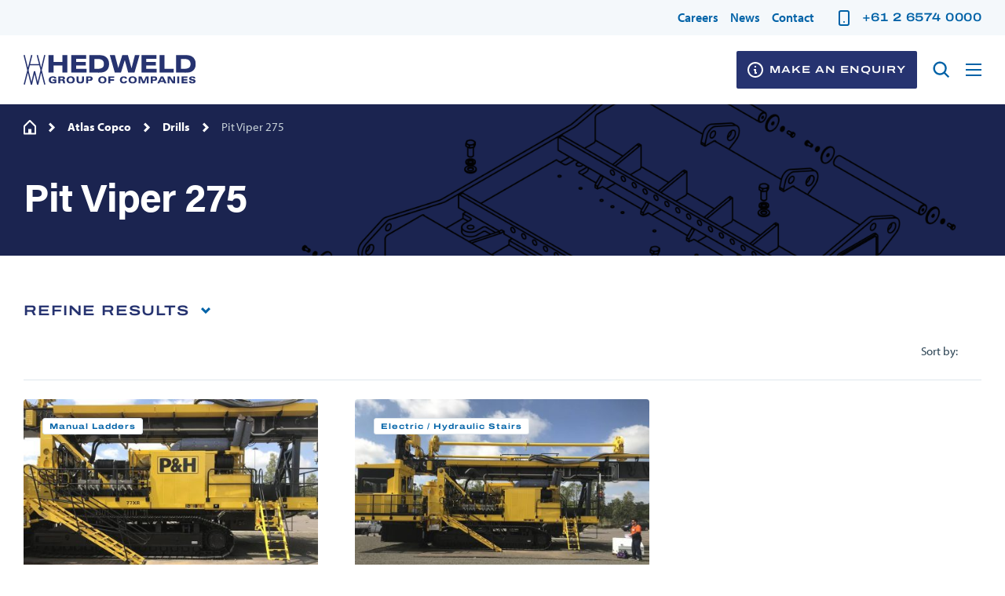

--- FILE ---
content_type: text/html; charset=UTF-8
request_url: https://www.hedweld.com.au/oem/pit-viper-275/
body_size: 24278
content:

<!doctype html>
<!--suppress HtmlRequiredLangAttribute -->
<html lang="en-AU" class="no-js">
<!--suppress HtmlRequiredTitleElement -->
<head>
	<script>(function(H){H.className=H.className.replace(/\bno-js\b/,'js')})(document.documentElement)</script>
	<meta charset="UTF-8">
	<meta name="viewport" content="width=device-width, initial-scale=1.0">
	<meta http-equiv="X-UA-Compatible" content="ie=edge">

	<link rel="preconnect" href="https://use.typekit.net">
	<link data-optimized="1" rel="stylesheet" href="https://www.hedweld.com.au/wp-content/litespeed/css/f1f5169f4cc9d1ce63b068d529d7781d.css?ver=7781d">

	<link rel="preconnect" href="https://fonts.googleapis.com">
	<link rel="preconnect" href="https://fonts.gstatic.com" crossorigin>
	<link data-optimized="1" href="https://www.hedweld.com.au/wp-content/litespeed/css/22bd7d95d013803894db096e205711f0.css?ver=711f0" rel="stylesheet">

	<link rel="apple-touch-icon" sizes="180x180" href="https://www.hedweld.com.au/wp-content/themes/rb-hedweld/favicons/apple-touch-icon.png">
	<link rel="icon" type="image/png" sizes="32x32" href="https://www.hedweld.com.au/wp-content/themes/rb-hedweld/favicons/favicon-32x32.png">
	<link rel="icon" type="image/png" sizes="16x16" href="https://www.hedweld.com.au/wp-content/themes/rb-hedweld/favicons/favicon-16x16.png">
	<link rel="manifest" href="https://www.hedweld.com.au/wp-content/themes/rb-hedweld/favicons/site.webmanifest">
	<link rel="mask-icon" href="https://www.hedweld.com.au/wp-content/themes/rb-hedweld/favicons/safari-pinned-tab.svg" color="#263370">
	<meta name="msapplication-TileColor" content="#263370">
	<meta name="theme-color" content="#ffffff">

	<meta name='robots' content='index, follow, max-image-preview:large, max-snippet:-1, max-video-preview:-1' />

<!-- Google Tag Manager for WordPress by gtm4wp.com -->
<script data-cfasync="false" data-pagespeed-no-defer>
	var gtm4wp_datalayer_name = "dataLayer";
	var dataLayer = dataLayer || [];
</script>
<!-- End Google Tag Manager for WordPress by gtm4wp.com -->
	<!-- This site is optimized with the Yoast SEO plugin v26.7 - https://yoast.com/wordpress/plugins/seo/ -->
	<title>Pit Viper 275 : Hedweld</title>
	<link rel="canonical" href="https://www.hedweld.com.au/oem/pit-viper-275/" />
	<meta property="og:locale" content="en_US" />
	<meta property="og:type" content="article" />
	<meta property="og:title" content="Pit Viper 275 : Hedweld" />
	<meta property="og:url" content="https://www.hedweld.com.au/oem/pit-viper-275/" />
	<meta property="og:site_name" content="Hedweld" />
	<meta name="twitter:card" content="summary_large_image" />
	<script type="application/ld+json" class="yoast-schema-graph">{"@context":"https://schema.org","@graph":[{"@type":"CollectionPage","@id":"https://www.hedweld.com.au/oem/pit-viper-275/","url":"https://www.hedweld.com.au/oem/pit-viper-275/","name":"Pit Viper 275 : Hedweld","isPartOf":{"@id":"https://www.hedweld.com.au/#website"},"primaryImageOfPage":{"@id":"https://www.hedweld.com.au/oem/pit-viper-275/#primaryimage"},"image":{"@id":"https://www.hedweld.com.au/oem/pit-viper-275/#primaryimage"},"thumbnailUrl":"https://www.hedweld.com.au/wp-content/uploads/2022/03/ML_1.jpg","breadcrumb":{"@id":"https://www.hedweld.com.au/oem/pit-viper-275/#breadcrumb"},"inLanguage":"en-AU"},{"@type":"ImageObject","inLanguage":"en-AU","@id":"https://www.hedweld.com.au/oem/pit-viper-275/#primaryimage","url":"https://www.hedweld.com.au/wp-content/uploads/2022/03/ML_1.jpg","contentUrl":"https://www.hedweld.com.au/wp-content/uploads/2022/03/ML_1.jpg","width":1200,"height":900},{"@type":"BreadcrumbList","@id":"https://www.hedweld.com.au/oem/pit-viper-275/#breadcrumb","itemListElement":[{"@type":"ListItem","position":1,"name":"Home","item":"https://www.hedweld.com.au/"},{"@type":"ListItem","position":2,"name":"Atlas Copco","item":"https://www.hedweld.com.au/oem/atlas-copco/"},{"@type":"ListItem","position":3,"name":"Drills","item":"https://www.hedweld.com.au/oem/drills-atlas-copco/"},{"@type":"ListItem","position":4,"name":"Pit Viper 275"}]},{"@type":"WebSite","@id":"https://www.hedweld.com.au/#website","url":"https://www.hedweld.com.au/","name":"Hedweld","description":"Just another WordPress site","potentialAction":[{"@type":"SearchAction","target":{"@type":"EntryPoint","urlTemplate":"https://www.hedweld.com.au/?s={search_term_string}"},"query-input":{"@type":"PropertyValueSpecification","valueRequired":true,"valueName":"search_term_string"}}],"inLanguage":"en-AU"}]}</script>
	<!-- / Yoast SEO plugin. -->


<link rel='dns-prefetch' href='//www.googletagmanager.com' />
<link rel='dns-prefetch' href='//www.google.com' />
<style id='wp-img-auto-sizes-contain-inline-css' type='text/css'>img:is([sizes=auto i],[sizes^="auto," i]){contain-intrinsic-size:3000px 1500px}</style>

<style id='wp-emoji-styles-inline-css' type='text/css'>img.wp-smiley,img.emoji{display:inline!important;border:none!important;box-shadow:none!important;height:1em!important;width:1em!important;margin:0 0.07em!important;vertical-align:-0.1em!important;background:none!important;padding:0!important}</style>
<link data-optimized="1" rel='stylesheet' id='wp-block-library-css' href='https://www.hedweld.com.au/wp-content/litespeed/css/dc812cd7e74430b80a22fa01d98e751a.css?ver=56d84' type='text/css' media='all' />
<style id='global-styles-inline-css' type='text/css'>:root{--wp--preset--aspect-ratio--square:1;--wp--preset--aspect-ratio--4-3:4/3;--wp--preset--aspect-ratio--3-4:3/4;--wp--preset--aspect-ratio--3-2:3/2;--wp--preset--aspect-ratio--2-3:2/3;--wp--preset--aspect-ratio--16-9:16/9;--wp--preset--aspect-ratio--9-16:9/16;--wp--preset--color--black:#000000;--wp--preset--color--cyan-bluish-gray:#abb8c3;--wp--preset--color--white:#ffffff;--wp--preset--color--pale-pink:#f78da7;--wp--preset--color--vivid-red:#cf2e2e;--wp--preset--color--luminous-vivid-orange:#ff6900;--wp--preset--color--luminous-vivid-amber:#fcb900;--wp--preset--color--light-green-cyan:#7bdcb5;--wp--preset--color--vivid-green-cyan:#00d084;--wp--preset--color--pale-cyan-blue:#8ed1fc;--wp--preset--color--vivid-cyan-blue:#0693e3;--wp--preset--color--vivid-purple:#9b51e0;--wp--preset--gradient--vivid-cyan-blue-to-vivid-purple:linear-gradient(135deg,rgb(6,147,227) 0%,rgb(155,81,224) 100%);--wp--preset--gradient--light-green-cyan-to-vivid-green-cyan:linear-gradient(135deg,rgb(122,220,180) 0%,rgb(0,208,130) 100%);--wp--preset--gradient--luminous-vivid-amber-to-luminous-vivid-orange:linear-gradient(135deg,rgb(252,185,0) 0%,rgb(255,105,0) 100%);--wp--preset--gradient--luminous-vivid-orange-to-vivid-red:linear-gradient(135deg,rgb(255,105,0) 0%,rgb(207,46,46) 100%);--wp--preset--gradient--very-light-gray-to-cyan-bluish-gray:linear-gradient(135deg,rgb(238,238,238) 0%,rgb(169,184,195) 100%);--wp--preset--gradient--cool-to-warm-spectrum:linear-gradient(135deg,rgb(74,234,220) 0%,rgb(151,120,209) 20%,rgb(207,42,186) 40%,rgb(238,44,130) 60%,rgb(251,105,98) 80%,rgb(254,248,76) 100%);--wp--preset--gradient--blush-light-purple:linear-gradient(135deg,rgb(255,206,236) 0%,rgb(152,150,240) 100%);--wp--preset--gradient--blush-bordeaux:linear-gradient(135deg,rgb(254,205,165) 0%,rgb(254,45,45) 50%,rgb(107,0,62) 100%);--wp--preset--gradient--luminous-dusk:linear-gradient(135deg,rgb(255,203,112) 0%,rgb(199,81,192) 50%,rgb(65,88,208) 100%);--wp--preset--gradient--pale-ocean:linear-gradient(135deg,rgb(255,245,203) 0%,rgb(182,227,212) 50%,rgb(51,167,181) 100%);--wp--preset--gradient--electric-grass:linear-gradient(135deg,rgb(202,248,128) 0%,rgb(113,206,126) 100%);--wp--preset--gradient--midnight:linear-gradient(135deg,rgb(2,3,129) 0%,rgb(40,116,252) 100%);--wp--preset--font-size--small:13px;--wp--preset--font-size--medium:20px;--wp--preset--font-size--large:36px;--wp--preset--font-size--x-large:42px;--wp--preset--spacing--20:0.44rem;--wp--preset--spacing--30:0.67rem;--wp--preset--spacing--40:1rem;--wp--preset--spacing--50:1.5rem;--wp--preset--spacing--60:2.25rem;--wp--preset--spacing--70:3.38rem;--wp--preset--spacing--80:5.06rem;--wp--preset--shadow--natural:6px 6px 9px rgba(0, 0, 0, 0.2);--wp--preset--shadow--deep:12px 12px 50px rgba(0, 0, 0, 0.4);--wp--preset--shadow--sharp:6px 6px 0px rgba(0, 0, 0, 0.2);--wp--preset--shadow--outlined:6px 6px 0px -3px rgb(255, 255, 255), 6px 6px rgb(0, 0, 0);--wp--preset--shadow--crisp:6px 6px 0px rgb(0, 0, 0)}:where(.is-layout-flex){gap:.5em}:where(.is-layout-grid){gap:.5em}body .is-layout-flex{display:flex}.is-layout-flex{flex-wrap:wrap;align-items:center}.is-layout-flex>:is(*,div){margin:0}body .is-layout-grid{display:grid}.is-layout-grid>:is(*,div){margin:0}:where(.wp-block-columns.is-layout-flex){gap:2em}:where(.wp-block-columns.is-layout-grid){gap:2em}:where(.wp-block-post-template.is-layout-flex){gap:1.25em}:where(.wp-block-post-template.is-layout-grid){gap:1.25em}.has-black-color{color:var(--wp--preset--color--black)!important}.has-cyan-bluish-gray-color{color:var(--wp--preset--color--cyan-bluish-gray)!important}.has-white-color{color:var(--wp--preset--color--white)!important}.has-pale-pink-color{color:var(--wp--preset--color--pale-pink)!important}.has-vivid-red-color{color:var(--wp--preset--color--vivid-red)!important}.has-luminous-vivid-orange-color{color:var(--wp--preset--color--luminous-vivid-orange)!important}.has-luminous-vivid-amber-color{color:var(--wp--preset--color--luminous-vivid-amber)!important}.has-light-green-cyan-color{color:var(--wp--preset--color--light-green-cyan)!important}.has-vivid-green-cyan-color{color:var(--wp--preset--color--vivid-green-cyan)!important}.has-pale-cyan-blue-color{color:var(--wp--preset--color--pale-cyan-blue)!important}.has-vivid-cyan-blue-color{color:var(--wp--preset--color--vivid-cyan-blue)!important}.has-vivid-purple-color{color:var(--wp--preset--color--vivid-purple)!important}.has-black-background-color{background-color:var(--wp--preset--color--black)!important}.has-cyan-bluish-gray-background-color{background-color:var(--wp--preset--color--cyan-bluish-gray)!important}.has-white-background-color{background-color:var(--wp--preset--color--white)!important}.has-pale-pink-background-color{background-color:var(--wp--preset--color--pale-pink)!important}.has-vivid-red-background-color{background-color:var(--wp--preset--color--vivid-red)!important}.has-luminous-vivid-orange-background-color{background-color:var(--wp--preset--color--luminous-vivid-orange)!important}.has-luminous-vivid-amber-background-color{background-color:var(--wp--preset--color--luminous-vivid-amber)!important}.has-light-green-cyan-background-color{background-color:var(--wp--preset--color--light-green-cyan)!important}.has-vivid-green-cyan-background-color{background-color:var(--wp--preset--color--vivid-green-cyan)!important}.has-pale-cyan-blue-background-color{background-color:var(--wp--preset--color--pale-cyan-blue)!important}.has-vivid-cyan-blue-background-color{background-color:var(--wp--preset--color--vivid-cyan-blue)!important}.has-vivid-purple-background-color{background-color:var(--wp--preset--color--vivid-purple)!important}.has-black-border-color{border-color:var(--wp--preset--color--black)!important}.has-cyan-bluish-gray-border-color{border-color:var(--wp--preset--color--cyan-bluish-gray)!important}.has-white-border-color{border-color:var(--wp--preset--color--white)!important}.has-pale-pink-border-color{border-color:var(--wp--preset--color--pale-pink)!important}.has-vivid-red-border-color{border-color:var(--wp--preset--color--vivid-red)!important}.has-luminous-vivid-orange-border-color{border-color:var(--wp--preset--color--luminous-vivid-orange)!important}.has-luminous-vivid-amber-border-color{border-color:var(--wp--preset--color--luminous-vivid-amber)!important}.has-light-green-cyan-border-color{border-color:var(--wp--preset--color--light-green-cyan)!important}.has-vivid-green-cyan-border-color{border-color:var(--wp--preset--color--vivid-green-cyan)!important}.has-pale-cyan-blue-border-color{border-color:var(--wp--preset--color--pale-cyan-blue)!important}.has-vivid-cyan-blue-border-color{border-color:var(--wp--preset--color--vivid-cyan-blue)!important}.has-vivid-purple-border-color{border-color:var(--wp--preset--color--vivid-purple)!important}.has-vivid-cyan-blue-to-vivid-purple-gradient-background{background:var(--wp--preset--gradient--vivid-cyan-blue-to-vivid-purple)!important}.has-light-green-cyan-to-vivid-green-cyan-gradient-background{background:var(--wp--preset--gradient--light-green-cyan-to-vivid-green-cyan)!important}.has-luminous-vivid-amber-to-luminous-vivid-orange-gradient-background{background:var(--wp--preset--gradient--luminous-vivid-amber-to-luminous-vivid-orange)!important}.has-luminous-vivid-orange-to-vivid-red-gradient-background{background:var(--wp--preset--gradient--luminous-vivid-orange-to-vivid-red)!important}.has-very-light-gray-to-cyan-bluish-gray-gradient-background{background:var(--wp--preset--gradient--very-light-gray-to-cyan-bluish-gray)!important}.has-cool-to-warm-spectrum-gradient-background{background:var(--wp--preset--gradient--cool-to-warm-spectrum)!important}.has-blush-light-purple-gradient-background{background:var(--wp--preset--gradient--blush-light-purple)!important}.has-blush-bordeaux-gradient-background{background:var(--wp--preset--gradient--blush-bordeaux)!important}.has-luminous-dusk-gradient-background{background:var(--wp--preset--gradient--luminous-dusk)!important}.has-pale-ocean-gradient-background{background:var(--wp--preset--gradient--pale-ocean)!important}.has-electric-grass-gradient-background{background:var(--wp--preset--gradient--electric-grass)!important}.has-midnight-gradient-background{background:var(--wp--preset--gradient--midnight)!important}.has-small-font-size{font-size:var(--wp--preset--font-size--small)!important}.has-medium-font-size{font-size:var(--wp--preset--font-size--medium)!important}.has-large-font-size{font-size:var(--wp--preset--font-size--large)!important}.has-x-large-font-size{font-size:var(--wp--preset--font-size--x-large)!important}</style>

<style id='classic-theme-styles-inline-css' type='text/css'>
/*! This file is auto-generated */
.wp-block-button__link{color:#fff;background-color:#32373c;border-radius:9999px;box-shadow:none;text-decoration:none;padding:calc(.667em + 2px) calc(1.333em + 2px);font-size:1.125em}.wp-block-file__button{background:#32373c;color:#fff;text-decoration:none}</style>
<link data-optimized="1" rel='stylesheet' id='woocommerce-layout-css' href='https://www.hedweld.com.au/wp-content/litespeed/css/abd52921eee0d57a9b54e4e5a28dc0b9.css?ver=80e6b' type='text/css' media='all' />
<link data-optimized="1" rel='stylesheet' id='woocommerce-smallscreen-css' href='https://www.hedweld.com.au/wp-content/litespeed/css/e71020da2b95746ef10d073d9374d618.css?ver=e664c' type='text/css' media='only screen and (max-width: 768px)' />
<link data-optimized="1" rel='stylesheet' id='woocommerce-general-css' href='https://www.hedweld.com.au/wp-content/litespeed/css/43884888487d8534365560fe6925e631.css?ver=28921' type='text/css' media='all' />
<style id='woocommerce-inline-inline-css' type='text/css'>.woocommerce form .form-row .required{visibility:visible}</style>
<link data-optimized="1" rel='stylesheet' id='style-css' href='https://www.hedweld.com.au/wp-content/litespeed/css/83cdb5c5fc403a198d6f8d14b391a6bd.css?ver=73305' type='text/css' media='all' />
<script type="text/javascript" id="woocommerce-google-analytics-integration-gtag-js-after">
/* <![CDATA[ */
/* Google Analytics for WooCommerce (gtag.js) */
					window.dataLayer = window.dataLayer || [];
					function gtag(){dataLayer.push(arguments);}
					// Set up default consent state.
					for ( const mode of [{"analytics_storage":"denied","ad_storage":"denied","ad_user_data":"denied","ad_personalization":"denied","region":["AT","BE","BG","HR","CY","CZ","DK","EE","FI","FR","DE","GR","HU","IS","IE","IT","LV","LI","LT","LU","MT","NL","NO","PL","PT","RO","SK","SI","ES","SE","GB","CH"]}] || [] ) {
						gtag( "consent", "default", { "wait_for_update": 500, ...mode } );
					}
					gtag("js", new Date());
					gtag("set", "developer_id.dOGY3NW", true);
					gtag("config", "G-QD0CYXS37H", {"track_404":true,"allow_google_signals":true,"logged_in":false,"linker":{"domains":[],"allow_incoming":false},"custom_map":{"dimension1":"logged_in"}});
//# sourceURL=woocommerce-google-analytics-integration-gtag-js-after
/* ]]> */
</script>
<script type="text/javascript" src="https://www.hedweld.com.au/wp-includes/js/jquery/jquery.min.js?ver=3.7.1" id="jquery-core-js"></script>
<script type="text/javascript" src="https://www.hedweld.com.au/wp-includes/js/jquery/jquery-migrate.min.js?ver=3.4.1" id="jquery-migrate-js"></script>
<script type="text/javascript" src="https://www.hedweld.com.au/wp-content/plugins/woocommerce/assets/js/jquery-blockui/jquery.blockUI.min.js?ver=2.7.0-wc.10.4.3" id="wc-jquery-blockui-js" defer="defer" data-wp-strategy="defer"></script>
<script type="text/javascript" id="wc-add-to-cart-js-extra">
/* <![CDATA[ */
var wc_add_to_cart_params = {"ajax_url":"/wp-admin/admin-ajax.php","wc_ajax_url":"/?wc-ajax=%%endpoint%%","i18n_view_cart":"View cart","cart_url":"https://www.hedweld.com.au","is_cart":"","cart_redirect_after_add":"no"};
//# sourceURL=wc-add-to-cart-js-extra
/* ]]> */
</script>
<script type="text/javascript" src="https://www.hedweld.com.au/wp-content/plugins/woocommerce/assets/js/frontend/add-to-cart.min.js?ver=10.4.3" id="wc-add-to-cart-js" defer="defer" data-wp-strategy="defer"></script>
<script type="text/javascript" src="https://www.hedweld.com.au/wp-content/plugins/woocommerce/assets/js/js-cookie/js.cookie.min.js?ver=2.1.4-wc.10.4.3" id="wc-js-cookie-js" defer="defer" data-wp-strategy="defer"></script>
<script type="text/javascript" id="woocommerce-js-extra">
/* <![CDATA[ */
var woocommerce_params = {"ajax_url":"/wp-admin/admin-ajax.php","wc_ajax_url":"/?wc-ajax=%%endpoint%%","i18n_password_show":"Show password","i18n_password_hide":"Hide password"};
//# sourceURL=woocommerce-js-extra
/* ]]> */
</script>
<script type="text/javascript" src="https://www.hedweld.com.au/wp-content/plugins/woocommerce/assets/js/frontend/woocommerce.min.js?ver=10.4.3" id="woocommerce-js" defer="defer" data-wp-strategy="defer"></script>
<script type="text/javascript" id="wpgmza_data-js-extra">
/* <![CDATA[ */
var wpgmza_google_api_status = {"message":"Enqueued","code":"ENQUEUED"};
//# sourceURL=wpgmza_data-js-extra
/* ]]> */
</script>
<script type="text/javascript" src="https://www.hedweld.com.au/wp-content/plugins/wp-google-maps/wpgmza_data.js?ver=6.9" id="wpgmza_data-js"></script>
<link rel="https://api.w.org/" href="https://www.hedweld.com.au/wp-json/" /><meta name="generator" content="Site Kit by Google 1.170.0" />
<!-- Google Tag Manager for WordPress by gtm4wp.com -->
<!-- GTM Container placement set to footer -->
<script data-cfasync="false" data-pagespeed-no-defer>
	var dataLayer_content = {"pagePostType":"product","pagePostType2":"tax-product","pageCategory":[]};
	dataLayer.push( dataLayer_content );
</script>
<script data-cfasync="false" data-pagespeed-no-defer>
(function(w,d,s,l,i){w[l]=w[l]||[];w[l].push({'gtm.start':
new Date().getTime(),event:'gtm.js'});var f=d.getElementsByTagName(s)[0],
j=d.createElement(s),dl=l!='dataLayer'?'&l='+l:'';j.async=true;j.src=
'//www.googletagmanager.com/gtm.js?id='+i+dl;f.parentNode.insertBefore(j,f);
})(window,document,'script','dataLayer','GTM-WMG9T7Q');
</script>
<!-- End Google Tag Manager for WordPress by gtm4wp.com -->	<noscript><style>.woocommerce-product-gallery{ opacity: 1 !important; }</style></noscript>
	<link data-optimized="1" rel='stylesheet' id='wc-blocks-style-css' href='https://www.hedweld.com.au/wp-content/litespeed/css/3b514071c5f85a1e9e3e0ec541b30a2c.css?ver=f083d' type='text/css' media='all' />
<link data-optimized="1" rel="stylesheet" id="asp-basic" href="https://www.hedweld.com.au/wp-content/litespeed/css/b7149d24007517b7e095688f8738ffbe.css?ver=0eb74" media="all" /><style id='asp-instance-1'>div[id*='ajaxsearchpro1_'] div.asp_loader,div[id*='ajaxsearchpro1_'] div.asp_loader *{box-sizing:border-box!important;margin:0;padding:0;box-shadow:none}div[id*='ajaxsearchpro1_'] div.asp_loader{box-sizing:border-box;display:flex;flex:0 1 auto;flex-direction:column;flex-grow:0;flex-shrink:0;flex-basis:28px;max-width:100%;max-height:100%;align-items:center;justify-content:center}div[id*='ajaxsearchpro1_'] div.asp_loader-inner{width:100%;margin:0 auto;text-align:center;height:100%}@-webkit-keyframes rotate-simple{0%{-webkit-transform:rotate(0deg);transform:rotate(0deg)}50%{-webkit-transform:rotate(180deg);transform:rotate(180deg)}100%{-webkit-transform:rotate(360deg);transform:rotate(360deg)}}@keyframes rotate-simple{0%{-webkit-transform:rotate(0deg);transform:rotate(0deg)}50%{-webkit-transform:rotate(180deg);transform:rotate(180deg)}100%{-webkit-transform:rotate(360deg);transform:rotate(360deg)}}div[id*='ajaxsearchpro1_'] div.asp_simple-circle{margin:0;height:100%;width:100%;animation:rotate-simple 0.8s infinite linear;-webkit-animation:rotate-simple 0.8s infinite linear;border:4px solid #fff;border-right-color:#fff0;border-radius:50%;box-sizing:border-box}div[id*='ajaxsearchprores1_'] .asp_res_loader div.asp_loader,div[id*='ajaxsearchprores1_'] .asp_res_loader div.asp_loader *{box-sizing:border-box!important;margin:0;padding:0;box-shadow:none}div[id*='ajaxsearchprores1_'] .asp_res_loader div.asp_loader{box-sizing:border-box;display:flex;flex:0 1 auto;flex-direction:column;flex-grow:0;flex-shrink:0;flex-basis:28px;max-width:100%;max-height:100%;align-items:center;justify-content:center}div[id*='ajaxsearchprores1_'] .asp_res_loader div.asp_loader-inner{width:100%;margin:0 auto;text-align:center;height:100%}@-webkit-keyframes rotate-simple{0%{-webkit-transform:rotate(0deg);transform:rotate(0deg)}50%{-webkit-transform:rotate(180deg);transform:rotate(180deg)}100%{-webkit-transform:rotate(360deg);transform:rotate(360deg)}}@keyframes rotate-simple{0%{-webkit-transform:rotate(0deg);transform:rotate(0deg)}50%{-webkit-transform:rotate(180deg);transform:rotate(180deg)}100%{-webkit-transform:rotate(360deg);transform:rotate(360deg)}}div[id*='ajaxsearchprores1_'] .asp_res_loader div.asp_simple-circle{margin:0;height:100%;width:100%;animation:rotate-simple 0.8s infinite linear;-webkit-animation:rotate-simple 0.8s infinite linear;border:4px solid #fff;border-right-color:#fff0;border-radius:50%;box-sizing:border-box}#ajaxsearchpro1_1 div.asp_loader,#ajaxsearchpro1_2 div.asp_loader,#ajaxsearchpro1_1 div.asp_loader *,#ajaxsearchpro1_2 div.asp_loader *{box-sizing:border-box!important;margin:0;padding:0;box-shadow:none}#ajaxsearchpro1_1 div.asp_loader,#ajaxsearchpro1_2 div.asp_loader{box-sizing:border-box;display:flex;flex:0 1 auto;flex-direction:column;flex-grow:0;flex-shrink:0;flex-basis:28px;max-width:100%;max-height:100%;align-items:center;justify-content:center}#ajaxsearchpro1_1 div.asp_loader-inner,#ajaxsearchpro1_2 div.asp_loader-inner{width:100%;margin:0 auto;text-align:center;height:100%}@-webkit-keyframes rotate-simple{0%{-webkit-transform:rotate(0deg);transform:rotate(0deg)}50%{-webkit-transform:rotate(180deg);transform:rotate(180deg)}100%{-webkit-transform:rotate(360deg);transform:rotate(360deg)}}@keyframes rotate-simple{0%{-webkit-transform:rotate(0deg);transform:rotate(0deg)}50%{-webkit-transform:rotate(180deg);transform:rotate(180deg)}100%{-webkit-transform:rotate(360deg);transform:rotate(360deg)}}#ajaxsearchpro1_1 div.asp_simple-circle,#ajaxsearchpro1_2 div.asp_simple-circle{margin:0;height:100%;width:100%;animation:rotate-simple 0.8s infinite linear;-webkit-animation:rotate-simple 0.8s infinite linear;border:4px solid #fff;border-right-color:#fff0;border-radius:50%;box-sizing:border-box}@-webkit-keyframes asp_an_fadeInDown{0%{opacity:0;-webkit-transform:translateY(-20px)}100%{opacity:1;-webkit-transform:translateY(0)}}@keyframes asp_an_fadeInDown{0%{opacity:0;transform:translateY(-20px)}100%{opacity:1;transform:translateY(0)}}.asp_an_fadeInDown{-webkit-animation-name:asp_an_fadeInDown;animation-name:asp_an_fadeInDown}div.asp_r.asp_r_1,div.asp_r.asp_r_1 *,div.asp_m.asp_m_1,div.asp_m.asp_m_1 *,div.asp_s.asp_s_1,div.asp_s.asp_s_1 *{-webkit-box-sizing:content-box;-moz-box-sizing:content-box;-ms-box-sizing:content-box;-o-box-sizing:content-box;box-sizing:content-box;border:0;border-radius:0;text-transform:none;text-shadow:none;box-shadow:none;text-decoration:none;text-align:left;letter-spacing:normal}div.asp_r.asp_r_1,div.asp_m.asp_m_1,div.asp_s.asp_s_1{-webkit-box-sizing:border-box;-moz-box-sizing:border-box;-ms-box-sizing:border-box;-o-box-sizing:border-box;box-sizing:border-box}div.asp_r.asp_r_1,div.asp_r.asp_r_1 *,div.asp_m.asp_m_1,div.asp_m.asp_m_1 *,div.asp_s.asp_s_1,div.asp_s.asp_s_1 *{padding:0;margin:0}.wpdreams_clear{clear:both}.asp_w_container_1{width:100%}#ajaxsearchpro1_1,#ajaxsearchpro1_2,div.asp_m.asp_m_1{width:100%;height:auto;max-height:none;border-radius:5px;background:#d1eaff;margin-top:0;margin-bottom:0;background-image:-moz-radial-gradient(center,ellipse cover,#e1635c,#e1635c);background-image:-webkit-gradient(radial,center center,0,center center,100%,#e1635c,#e1635c);background-image:-webkit-radial-gradient(center,ellipse cover,#e1635c,#e1635c);background-image:-o-radial-gradient(center,ellipse cover,#e1635c,#e1635c);background-image:-ms-radial-gradient(center,ellipse cover,#e1635c,#e1635c);background-image:radial-gradient(ellipse at center,#e1635c,#e1635c);overflow:hidden;border:0 none #8dd5ef;border-radius:0;box-shadow:none}#ajaxsearchpro1_1 .probox,#ajaxsearchpro1_2 .probox,div.asp_m.asp_m_1 .probox{margin:0;height:34px;background:#fff0;border:0 solid #68aec7;border-radius:0;box-shadow:none}p[id*=asp-try-1]{color:#555555!important;display:block}div.asp_main_container+[id*=asp-try-1]{width:100%}p[id*=asp-try-1] a{color:#ffb556!important}p[id*=asp-try-1] a:after{color:#555555!important;display:inline;content:','}p[id*=asp-try-1] a:last-child:after{display:none}#ajaxsearchpro1_1 .probox .proinput,#ajaxsearchpro1_2 .probox .proinput,div.asp_m.asp_m_1 .probox .proinput{font-weight:400;font-family:"Open Sans";color:#fff;font-size:12px;line-height:15px;text-shadow:none;line-height:normal;flex-grow:1;order:5;margin:0 0 0 10px;padding:0 5px}#ajaxsearchpro1_1 .probox .proinput input.orig,#ajaxsearchpro1_2 .probox .proinput input.orig,div.asp_m.asp_m_1 .probox .proinput input.orig{font-weight:400;font-family:"Open Sans";color:#fff;font-size:12px;line-height:15px;text-shadow:none;line-height:normal;border:0;box-shadow:none;height:34px;position:relative;z-index:2;padding:0!important;padding-top:2px!important;margin:-1px 0 0 -4px!important;width:100%;background:transparent!important}#ajaxsearchpro1_1 .probox .proinput input.autocomplete,#ajaxsearchpro1_2 .probox .proinput input.autocomplete,div.asp_m.asp_m_1 .probox .proinput input.autocomplete{font-weight:400;font-family:"Open Sans";color:#fff;font-size:12px;line-height:15px;text-shadow:none;line-height:normal;opacity:.25;height:34px;display:block;position:relative;z-index:1;padding:0!important;margin:-1px 0 0 -4px!important;margin-top:-34px!important;width:100%;background:transparent!important}.rtl #ajaxsearchpro1_1 .probox .proinput input.orig,.rtl #ajaxsearchpro1_2 .probox .proinput input.orig,.rtl #ajaxsearchpro1_1 .probox .proinput input.autocomplete,.rtl #ajaxsearchpro1_2 .probox .proinput input.autocomplete,.rtl div.asp_m.asp_m_1 .probox .proinput input.orig,.rtl div.asp_m.asp_m_1 .probox .proinput input.autocomplete{font-weight:400;font-family:"Open Sans";color:#fff;font-size:12px;line-height:15px;text-shadow:none;line-height:normal;direction:rtl;text-align:right}.rtl #ajaxsearchpro1_1 .probox .proinput,.rtl #ajaxsearchpro1_2 .probox .proinput,.rtl div.asp_m.asp_m_1 .probox .proinput{margin-right:2px}.rtl #ajaxsearchpro1_1 .probox .proloading,.rtl #ajaxsearchpro1_1 .probox .proclose,.rtl #ajaxsearchpro1_2 .probox .proloading,.rtl #ajaxsearchpro1_2 .probox .proclose,.rtl div.asp_m.asp_m_1 .probox .proloading,.rtl div.asp_m.asp_m_1 .probox .proclose{order:3}div.asp_m.asp_m_1 .probox .proinput input.orig::-webkit-input-placeholder{font-weight:400;font-family:"Open Sans";color:#fff;font-size:12px;text-shadow:none;opacity:.85}div.asp_m.asp_m_1 .probox .proinput input.orig::-moz-placeholder{font-weight:400;font-family:"Open Sans";color:#fff;font-size:12px;text-shadow:none;opacity:.85}div.asp_m.asp_m_1 .probox .proinput input.orig:-ms-input-placeholder{font-weight:400;font-family:"Open Sans";color:#fff;font-size:12px;text-shadow:none;opacity:.85}div.asp_m.asp_m_1 .probox .proinput input.orig:-moz-placeholder{font-weight:400;font-family:"Open Sans";color:#fff;font-size:12px;text-shadow:none;opacity:.85;line-height:normal!important}#ajaxsearchpro1_1 .probox .proinput input.autocomplete,#ajaxsearchpro1_2 .probox .proinput input.autocomplete,div.asp_m.asp_m_1 .probox .proinput input.autocomplete{font-weight:400;font-family:"Open Sans";color:#fff;font-size:12px;line-height:15px;text-shadow:none;line-height:normal;border:0;box-shadow:none}#ajaxsearchpro1_1 .probox .proloading,#ajaxsearchpro1_1 .probox .proclose,#ajaxsearchpro1_1 .probox .promagnifier,#ajaxsearchpro1_1 .probox .prosettings,#ajaxsearchpro1_2 .probox .proloading,#ajaxsearchpro1_2 .probox .proclose,#ajaxsearchpro1_2 .probox .promagnifier,#ajaxsearchpro1_2 .probox .prosettings,div.asp_m.asp_m_1 .probox .proloading,div.asp_m.asp_m_1 .probox .proclose,div.asp_m.asp_m_1 .probox .promagnifier,div.asp_m.asp_m_1 .probox .prosettings{width:34px;height:34px;flex:0 0 34px;flex-grow:0;order:7;text-align:center}#ajaxsearchpro1_1 .probox .proclose svg,#ajaxsearchpro1_2 .probox .proclose svg,div.asp_m.asp_m_1 .probox .proclose svg{fill:#fefefe;background:#333;box-shadow:0 0 0 2px rgb(255 255 255 / .9);border-radius:50%;box-sizing:border-box;margin-left:-10px;margin-top:-10px;padding:4px}#ajaxsearchpro1_1 .probox .proloading,#ajaxsearchpro1_2 .probox .proloading,div.asp_m.asp_m_1 .probox .proloading{width:34px;height:34px;min-width:34px;min-height:34px;max-width:34px;max-height:34px}#ajaxsearchpro1_1 .probox .proloading .asp_loader,#ajaxsearchpro1_2 .probox .proloading .asp_loader,div.asp_m.asp_m_1 .probox .proloading .asp_loader{width:30px;height:30px;min-width:30px;min-height:30px;max-width:30px;max-height:30px}#ajaxsearchpro1_1 .probox .promagnifier,#ajaxsearchpro1_2 .probox .promagnifier,div.asp_m.asp_m_1 .probox .promagnifier{width:auto;height:34px;flex:0 0 auto;order:7;-webkit-flex:0 0 auto;-webkit-order:7}div.asp_m.asp_m_1 .probox .promagnifier:focus-visible{outline:#000 outset}#ajaxsearchpro1_1 .probox .proloading .innericon,#ajaxsearchpro1_2 .probox .proloading .innericon,#ajaxsearchpro1_1 .probox .proclose .innericon,#ajaxsearchpro1_2 .probox .proclose .innericon,#ajaxsearchpro1_1 .probox .promagnifier .innericon,#ajaxsearchpro1_2 .probox .promagnifier .innericon,#ajaxsearchpro1_1 .probox .prosettings .innericon,#ajaxsearchpro1_2 .probox .prosettings .innericon,div.asp_m.asp_m_1 .probox .proloading .innericon,div.asp_m.asp_m_1 .probox .proclose .innericon,div.asp_m.asp_m_1 .probox .promagnifier .innericon,div.asp_m.asp_m_1 .probox .prosettings .innericon{text-align:center}#ajaxsearchpro1_1 .probox .promagnifier .innericon,#ajaxsearchpro1_2 .probox .promagnifier .innericon,div.asp_m.asp_m_1 .probox .promagnifier .innericon{display:block;width:34px;height:34px;float:right}#ajaxsearchpro1_1 .probox .promagnifier .asp_text_button,#ajaxsearchpro1_2 .probox .promagnifier .asp_text_button,div.asp_m.asp_m_1 .probox .promagnifier .asp_text_button{display:block;width:auto;height:34px;float:right;margin:0;padding:0 10px 0 2px;font-weight:400;font-family:"Open Sans";color:rgb(51 51 51);font-size:15px;line-height:normal;text-shadow:none;line-height:34px}#ajaxsearchpro1_1 .probox .promagnifier .innericon svg,#ajaxsearchpro1_2 .probox .promagnifier .innericon svg,div.asp_m.asp_m_1 .probox .promagnifier .innericon svg{fill:#fff}#ajaxsearchpro1_1 .probox .prosettings .innericon svg,#ajaxsearchpro1_2 .probox .prosettings .innericon svg,div.asp_m.asp_m_1 .probox .prosettings .innericon svg{fill:#fff}#ajaxsearchpro1_1 .probox .promagnifier,#ajaxsearchpro1_2 .probox .promagnifier,div.asp_m.asp_m_1 .probox .promagnifier{width:34px;height:34px;background-image:-webkit-linear-gradient(180deg,#be4c46,#be4c46);background-image:-moz-linear-gradient(180deg,#be4c46,#be4c46);background-image:-o-linear-gradient(180deg,#be4c46,#be4c46);background-image:-ms-linear-gradient(180deg,#be4c46 0,#be4c46 100%);background-image:linear-gradient(180deg,#be4c46,#be4c46);background-position:center center;background-repeat:no-repeat;order:1;-webkit-order:1;float:left;border:0 solid #000;border-radius:0;box-shadow:0 0 0 0 rgb(255 255 255 / .61);cursor:pointer;background-size:100% 100%;background-position:center center;background-repeat:no-repeat;cursor:pointer}#ajaxsearchpro1_1 .probox .prosettings,#ajaxsearchpro1_2 .probox .prosettings,div.asp_m.asp_m_1 .probox .prosettings{width:34px;height:34px;background-image:-webkit-linear-gradient(185deg,#be4c46,#be4c46);background-image:-moz-linear-gradient(185deg,#be4c46,#be4c46);background-image:-o-linear-gradient(185deg,#be4c46,#be4c46);background-image:-ms-linear-gradient(185deg,#be4c46 0,#be4c46 100%);background-image:linear-gradient(185deg,#be4c46,#be4c46);background-position:center center;background-repeat:no-repeat;order:10;-webkit-order:10;float:right;border:0 solid #68aec7;border-radius:0;box-shadow:0 0 0 0 rgb(255 255 255 / .63);cursor:pointer;background-size:100% 100%;align-self:flex-end}#ajaxsearchprores1_1,#ajaxsearchprores1_2,div.asp_r.asp_r_1{position:absolute;z-index:11000;width:auto;margin:12px 0 0 0}#ajaxsearchprores1_1 .asp_nores,#ajaxsearchprores1_2 .asp_nores,div.asp_r.asp_r_1 .asp_nores{border:0 solid #000;border-radius:0;box-shadow:0 5px 5px -5px #dfdfdf;padding:6px 12px 6px 12px;margin:0;font-weight:400;font-family:inherit;color:rgb(74 74 74);font-size:1rem;line-height:1.2rem;text-shadow:none;font-weight:400;background:#fff}#ajaxsearchprores1_1 .asp_nores .asp_nores_kw_suggestions,#ajaxsearchprores1_2 .asp_nores .asp_nores_kw_suggestions,div.asp_r.asp_r_1 .asp_nores .asp_nores_kw_suggestions{color:rgb(234 67 53);font-weight:400}#ajaxsearchprores1_1 .asp_nores .asp_keyword,#ajaxsearchprores1_2 .asp_nores .asp_keyword,div.asp_r.asp_r_1 .asp_nores .asp_keyword{padding:0 8px 0 0;cursor:pointer;color:rgb(20 84 169);font-weight:700}#ajaxsearchprores1_1 .asp_results_top,#ajaxsearchprores1_2 .asp_results_top,div.asp_r.asp_r_1 .asp_results_top{background:#fff;border:1px none #515151;border-radius:0;padding:6px 12px 6px 12px;margin:0 0 4px 0;text-align:center;font-weight:400;font-family:"Open Sans";color:#4a4a4a;font-size:13px;line-height:16px;text-shadow:none}#ajaxsearchprores1_1 .results .item,#ajaxsearchprores1_2 .results .item,div.asp_r.asp_r_1 .results .item{height:auto;background:#fff}#ajaxsearchprores1_1 .results .item.hovered,#ajaxsearchprores1_2 .results .item.hovered,div.asp_r.asp_r_1 .results .item.hovered{background-image:-moz-radial-gradient(center,ellipse cover,#f5f5f5,#f5f5f5);background-image:-webkit-gradient(radial,center center,0,center center,100%,#f5f5f5,#f5f5f5);background-image:-webkit-radial-gradient(center,ellipse cover,#f5f5f5,#f5f5f5);background-image:-o-radial-gradient(center,ellipse cover,#f5f5f5,#f5f5f5);background-image:-ms-radial-gradient(center,ellipse cover,#f5f5f5,#f5f5f5);background-image:radial-gradient(ellipse at center,#f5f5f5,#f5f5f5)}#ajaxsearchprores1_1 .results .item .asp_image,#ajaxsearchprores1_2 .results .item .asp_image,div.asp_r.asp_r_1 .results .item .asp_image{background-size:cover;background-repeat:no-repeat}#ajaxsearchprores1_1 .results .item .asp_image img,#ajaxsearchprores1_2 .results .item .asp_image img,div.asp_r.asp_r_1 .results .item .asp_image img{object-fit:cover}#ajaxsearchprores1_1 .results .item .asp_item_overlay_img,#ajaxsearchprores1_2 .results .item .asp_item_overlay_img,div.asp_r.asp_r_1 .results .item .asp_item_overlay_img{background-size:cover;background-repeat:no-repeat}#ajaxsearchprores1_1 .results .item .asp_content,#ajaxsearchprores1_2 .results .item .asp_content,div.asp_r.asp_r_1 .results .item .asp_content{overflow:hidden;background:#fff0;margin:0;padding:0 10px}#ajaxsearchprores1_1 .results .item .asp_content h3,#ajaxsearchprores1_2 .results .item .asp_content h3,div.asp_r.asp_r_1 .results .item .asp_content h3{margin:0;padding:0;display:inline-block;line-height:inherit;font-weight:700;font-family:"Open Sans";color:rgb(20 84 169);font-size:14px;line-height:20px;text-shadow:none}#ajaxsearchprores1_1 .results .item .asp_content h3 a,#ajaxsearchprores1_2 .results .item .asp_content h3 a,div.asp_r.asp_r_1 .results .item .asp_content h3 a{margin:0;padding:0;line-height:inherit;display:block;font-weight:700;font-family:"Open Sans";color:rgb(20 84 169);font-size:14px;line-height:20px;text-shadow:none}#ajaxsearchprores1_1 .results .item .asp_content h3 a:hover,#ajaxsearchprores1_2 .results .item .asp_content h3 a:hover,div.asp_r.asp_r_1 .results .item .asp_content h3 a:hover{font-weight:700;font-family:"Open Sans";color:rgb(20 84 169);font-size:14px;line-height:20px;text-shadow:none}#ajaxsearchprores1_1 .results .item div.etc,#ajaxsearchprores1_2 .results .item div.etc,div.asp_r.asp_r_1 .results .item div.etc{padding:0;font-size:13px;line-height:1.3em;margin-bottom:6px}#ajaxsearchprores1_1 .results .item .etc .asp_author,#ajaxsearchprores1_2 .results .item .etc .asp_author,div.asp_r.asp_r_1 .results .item .etc .asp_author{padding:0;font-weight:700;font-family:"Open Sans";color:rgb(161 161 161);font-size:12px;line-height:13px;text-shadow:none}#ajaxsearchprores1_1 .results .item .etc .asp_date,#ajaxsearchprores1_2 .results .item .etc .asp_date,div.asp_r.asp_r_1 .results .item .etc .asp_date{margin:0 0 0 10px;padding:0;font-weight:400;font-family:"Open Sans";color:rgb(173 173 173);font-size:12px;line-height:15px;text-shadow:none}#ajaxsearchprores1_1 .results .item div.asp_content,#ajaxsearchprores1_2 .results .item div.asp_content,div.asp_r.asp_r_1 .results .item div.asp_content{margin:0;padding:0;font-weight:400;font-family:"Open Sans";color:rgb(74 74 74);font-size:13px;line-height:13px;text-shadow:none}#ajaxsearchprores1_1 span.highlighted,#ajaxsearchprores1_2 span.highlighted,div.asp_r.asp_r_1 span.highlighted{font-weight:700;color:rgb(217 49 43);background-color:rgb(238 238 238)}#ajaxsearchprores1_1 p.showmore,#ajaxsearchprores1_2 p.showmore,div.asp_r.asp_r_1 p.showmore{text-align:center;font-weight:400;font-family:"Open Sans";color:rgb(5 94 148);font-size:12px;line-height:15px;text-shadow:none}#ajaxsearchprores1_1 p.showmore a,#ajaxsearchprores1_2 p.showmore a,div.asp_r.asp_r_1 p.showmore a{font-weight:400;font-family:"Open Sans";color:rgb(5 94 148);font-size:12px;line-height:15px;text-shadow:none;padding:10px 5px;margin:0 auto;background:rgb(255 255 255);display:block;text-align:center}#ajaxsearchprores1_1 .asp_res_loader,#ajaxsearchprores1_2 .asp_res_loader,div.asp_r.asp_r_1 .asp_res_loader{background:#fff;height:200px;padding:10px}#ajaxsearchprores1_1.isotopic .asp_res_loader,#ajaxsearchprores1_2.isotopic .asp_res_loader,div.asp_r.asp_r_1.isotopic .asp_res_loader{background:#fff0}#ajaxsearchprores1_1 .asp_res_loader .asp_loader,#ajaxsearchprores1_2 .asp_res_loader .asp_loader,div.asp_r.asp_r_1 .asp_res_loader .asp_loader{height:200px;width:200px;margin:0 auto}div.asp_s.asp_s_1.searchsettings,div.asp_s.asp_s_1.searchsettings,div.asp_s.asp_s_1.searchsettings{direction:ltr;padding:0;background-image:-webkit-linear-gradient(185deg,#be4c46,#be4c46);background-image:-moz-linear-gradient(185deg,#be4c46,#be4c46);background-image:-o-linear-gradient(185deg,#be4c46,#be4c46);background-image:-ms-linear-gradient(185deg,#be4c46 0,#be4c46 100%);background-image:linear-gradient(185deg,#be4c46,#be4c46);box-shadow:none;;max-width:208px;z-index:2}div.asp_s.asp_s_1.searchsettings.asp_s,div.asp_s.asp_s_1.searchsettings.asp_s,div.asp_s.asp_s_1.searchsettings.asp_s{z-index:11001}#ajaxsearchprobsettings1_1.searchsettings,#ajaxsearchprobsettings1_2.searchsettings,div.asp_sb.asp_sb_1.searchsettings{max-width:none}div.asp_s.asp_s_1.searchsettings form,div.asp_s.asp_s_1.searchsettings form,div.asp_s.asp_s_1.searchsettings form{display:flex}div.asp_sb.asp_sb_1.searchsettings form,div.asp_sb.asp_sb_1.searchsettings form,div.asp_sb.asp_sb_1.searchsettings form{display:flex}#ajaxsearchprosettings1_1.searchsettings div.asp_option_label,#ajaxsearchprosettings1_2.searchsettings div.asp_option_label,#ajaxsearchprosettings1_1.searchsettings .asp_label,#ajaxsearchprosettings1_2.searchsettings .asp_label,div.asp_s.asp_s_1.searchsettings div.asp_option_label,div.asp_s.asp_s_1.searchsettings .asp_label{font-weight:700;font-family:"Open Sans";color:#fff;font-size:12px;line-height:15px;text-shadow:none}#ajaxsearchprosettings1_1.searchsettings .asp_option_inner .asp_option_checkbox,#ajaxsearchprosettings1_2.searchsettings .asp_option_inner .asp_option_checkbox,div.asp_sb.asp_sb_1.searchsettings .asp_option_inner .asp_option_checkbox,div.asp_s.asp_s_1.searchsettings .asp_option_inner .asp_option_checkbox{background-image:-webkit-linear-gradient(180deg,#222222,#45484d);background-image:-moz-linear-gradient(180deg,#222222,#45484d);background-image:-o-linear-gradient(180deg,#222222,#45484d);background-image:-ms-linear-gradient(180deg,#222222 0,#45484d 100%);background-image:linear-gradient(180deg,#222222,#45484d)}#ajaxsearchprosettings1_1.searchsettings .asp_option_inner .asp_option_checkbox:after,#ajaxsearchprosettings1_2.searchsettings .asp_option_inner .asp_option_checkbox:after,#ajaxsearchprobsettings1_1.searchsettings .asp_option_inner .asp_option_checkbox:after,#ajaxsearchprobsettings1_2.searchsettings .asp_option_inner .asp_option_checkbox:after,div.asp_sb.asp_sb_1.searchsettings .asp_option_inner .asp_option_checkbox:after,div.asp_s.asp_s_1.searchsettings .asp_option_inner .asp_option_checkbox:after{font-family:'asppsicons2';border:none;content:"\e800";display:block;position:absolute;top:0;left:0;font-size:11px;color:#fff;margin:1px 0 0 0!important;line-height:17px;text-align:center;text-decoration:none;text-shadow:none}div.asp_sb.asp_sb_1.searchsettings .asp_sett_scroll,div.asp_s.asp_s_1.searchsettings .asp_sett_scroll{scrollbar-width:thin;scrollbar-color:rgb(0 0 0 / .5) #fff0}div.asp_sb.asp_sb_1.searchsettings .asp_sett_scroll::-webkit-scrollbar,div.asp_s.asp_s_1.searchsettings .asp_sett_scroll::-webkit-scrollbar{width:7px}div.asp_sb.asp_sb_1.searchsettings .asp_sett_scroll::-webkit-scrollbar-track,div.asp_s.asp_s_1.searchsettings .asp_sett_scroll::-webkit-scrollbar-track{background:#fff0}div.asp_sb.asp_sb_1.searchsettings .asp_sett_scroll::-webkit-scrollbar-thumb,div.asp_s.asp_s_1.searchsettings .asp_sett_scroll::-webkit-scrollbar-thumb{background:rgb(0 0 0 / .5);border-radius:5px;border:none}#ajaxsearchprosettings1_1.searchsettings .asp_sett_scroll,#ajaxsearchprosettings1_2.searchsettings .asp_sett_scroll,div.asp_s.asp_s_1.searchsettings .asp_sett_scroll{max-height:220px;overflow:auto}#ajaxsearchprobsettings1_1.searchsettings .asp_sett_scroll,#ajaxsearchprobsettings1_2.searchsettings .asp_sett_scroll,div.asp_sb.asp_sb_1.searchsettings .asp_sett_scroll{max-height:220px;overflow:auto}#ajaxsearchprosettings1_1.searchsettings fieldset,#ajaxsearchprosettings1_2.searchsettings fieldset,div.asp_s.asp_s_1.searchsettings fieldset{width:200px;min-width:200px;max-width:10000px}#ajaxsearchprobsettings1_1.searchsettings fieldset,#ajaxsearchprobsettings1_2.searchsettings fieldset,div.asp_sb.asp_sb_1.searchsettings fieldset{width:200px;min-width:200px;max-width:10000px}#ajaxsearchprosettings1_1.searchsettings fieldset legend,#ajaxsearchprosettings1_2.searchsettings fieldset legend,div.asp_s.asp_s_1.searchsettings fieldset legend{padding:0 0 0 10px;margin:0;background:#fff0;font-weight:400;font-family:"Open Sans";color:#1f1f1f;font-size:13px;line-height:15px;text-shadow:none}.asp-sl-overlay{background:#FFF!important}#ajaxsearchprores1_1.vertical,#ajaxsearchprores1_2.vertical,div.asp_r.asp_r_1.vertical{padding:4px;background:#e1635c;border-radius:3px;border:0 none rgb(0 0 0);border-radius:0;box-shadow:none;visibility:hidden;display:none}#ajaxsearchprores1_1.vertical .results,#ajaxsearchprores1_2.vertical .results,div.asp_r.asp_r_1.vertical .results{max-height:none;overflow-x:hidden;overflow-y:auto}#ajaxsearchprores1_1.vertical .item,#ajaxsearchprores1_2.vertical .item,div.asp_r.asp_r_1.vertical .item{position:relative;box-sizing:border-box}#ajaxsearchprores1_1.vertical .item .asp_content h3,#ajaxsearchprores1_2.vertical .item .asp_content h3,div.asp_r.asp_r_1.vertical .item .asp_content h3{display:inline}#ajaxsearchprores1_1.vertical .results .item .asp_content,#ajaxsearchprores1_2.vertical .results .item .asp_content,div.asp_r.asp_r_1.vertical .results .item .asp_content{overflow:hidden;width:auto;height:auto;background:#fff0;margin:0;padding:8px}#ajaxsearchprores1_1.vertical .results .item .asp_image,#ajaxsearchprores1_2.vertical .results .item .asp_image,div.asp_r.asp_r_1.vertical .results .item .asp_image{width:70px;height:70px;margin:2px 8px 0 0}#ajaxsearchprores1_1.vertical .asp_simplebar-scrollbar::before,#ajaxsearchprores1_2.vertical .asp_simplebar-scrollbar::before,div.asp_r.asp_r_1.vertical .asp_simplebar-scrollbar::before{background:#fff0;background-image:-moz-radial-gradient(center,ellipse cover,rgb(0 0 0 / .5),rgb(0 0 0 / .5));background-image:-webkit-gradient(radial,center center,0,center center,100%,rgb(0 0 0 / .5),rgb(0 0 0 / .5));background-image:-webkit-radial-gradient(center,ellipse cover,rgb(0 0 0 / .5),rgb(0 0 0 / .5));background-image:-o-radial-gradient(center,ellipse cover,rgb(0 0 0 / .5),rgb(0 0 0 / .5));background-image:-ms-radial-gradient(center,ellipse cover,rgb(0 0 0 / .5),rgb(0 0 0 / .5));background-image:radial-gradient(ellipse at center,rgb(0 0 0 / .5),rgb(0 0 0 / .5))}#ajaxsearchprores1_1.vertical .results .item::after,#ajaxsearchprores1_2.vertical .results .item::after,div.asp_r.asp_r_1.vertical .results .item::after{display:block;position:absolute;bottom:0;content:"";height:1px;width:100%;background:rgb(204 204 204)}#ajaxsearchprores1_1.vertical .results .item.asp_last_item::after,#ajaxsearchprores1_2.vertical .results .item.asp_last_item::after,div.asp_r.asp_r_1.vertical .results .item.asp_last_item::after{display:none}.asp_spacer{display:none!important}.asp_v_spacer{width:100%;height:0}#ajaxsearchprores1_1 .asp_group_header,#ajaxsearchprores1_2 .asp_group_header,div.asp_r.asp_r_1 .asp_group_header{background:#DDD;background:#f6f6f6;border-radius:3px 3px 0 0;border-top:1px solid #f8f8f8;border-left:1px solid #f8f8f8;border-right:1px solid #f8f8f8;margin:0 0 -3px;padding:7px 0 7px 10px;position:relative;z-index:1000;min-width:90%;flex-grow:1;font-weight:700;font-family:"Open Sans";color:rgb(5 94 148);font-size:11px;line-height:13px;text-shadow:none}#ajaxsearchprores1_1.vertical .results,#ajaxsearchprores1_2.vertical .results,div.asp_r.asp_r_1.vertical .results{scrollbar-width:thin;scrollbar-color:rgb(0 0 0 / .5) #fff}#ajaxsearchprores1_1.vertical .results::-webkit-scrollbar,#ajaxsearchprores1_2.vertical .results::-webkit-scrollbar,div.asp_r.asp_r_1.vertical .results::-webkit-scrollbar{width:10px}#ajaxsearchprores1_1.vertical .results::-webkit-scrollbar-track,#ajaxsearchprores1_2.vertical .results::-webkit-scrollbar-track,div.asp_r.asp_r_1.vertical .results::-webkit-scrollbar-track{background:#fff;box-shadow:inset 0 0 12px 12px #fff0;border:none}#ajaxsearchprores1_1.vertical .results::-webkit-scrollbar-thumb,#ajaxsearchprores1_2.vertical .results::-webkit-scrollbar-thumb,div.asp_r.asp_r_1.vertical .results::-webkit-scrollbar-thumb{background:#fff0;box-shadow:inset 0 0 12px 12px #fff0;border:solid 2px #fff0;border-radius:12px}#ajaxsearchprores1_1.vertical:hover .results::-webkit-scrollbar-thumb,#ajaxsearchprores1_2.vertical:hover .results::-webkit-scrollbar-thumb,div.asp_r.asp_r_1.vertical:hover .results::-webkit-scrollbar-thumb{box-shadow:inset 0 0 12px 12px rgb(0 0 0 / .5)}@media(hover:none),(max-width:500px){#ajaxsearchprores1_1.vertical .results::-webkit-scrollbar-thumb,#ajaxsearchprores1_2.vertical .results::-webkit-scrollbar-thumb,div.asp_r.asp_r_1.vertical .results::-webkit-scrollbar-thumb{box-shadow:inset 0 0 12px 12px rgb(0 0 0 / .5)}}</style>
				<link rel="preconnect" href="https://fonts.gstatic.com" crossorigin />
				<style>@font-face{font-family:'Open Sans';font-style:normal;font-weight:300;font-stretch:normal;font-display:swap;src:url(https://fonts.gstatic.com/s/opensans/v29/memSYaGs126MiZpBA-UvWbX2vVnXBbObj2OVZyOOSr4dVJWUgsiH0B4gaVc.ttf) format('truetype')}@font-face{font-family:'Open Sans';font-style:normal;font-weight:400;font-stretch:normal;font-display:swap;src:url(https://fonts.gstatic.com/s/opensans/v29/memSYaGs126MiZpBA-UvWbX2vVnXBbObj2OVZyOOSr4dVJWUgsjZ0B4gaVc.ttf) format('truetype')}@font-face{font-family:'Open Sans';font-style:normal;font-weight:700;font-stretch:normal;font-display:swap;src:url(https://fonts.gstatic.com/s/opensans/v29/memSYaGs126MiZpBA-UvWbX2vVnXBbObj2OVZyOOSr4dVJWUgsg-1x4gaVc.ttf) format('truetype')}</style></head>
<body class="archive tax-rb_vehicle_type term-pit-viper-275 term-729 wp-theme-rb-hedweld theme-rb-hedweld woocommerce woocommerce-page woocommerce-no-js">

<header class="site-header  js-sticky-header">
	<div class="site-header__top">
		<div class="site-header__container  l-container">
						
			<div class="site-header__cell site-header__cell--top-right">
				<div class="site-header__unit site-header__unit--secondary-menu">
					<nav class="secondary-menu">
						<ul id="menu-secondary-menu" class="secondary-menu__list"><li id="menu-item-1468" class="secondary-menu__item secondary-menu__item--1468"><a href="https://www.hedweld.com.au/careers/" class="secondary-menu__link"><span class='secondary-menu__label'>Careers</span></a></li>
<li id="menu-item-14" class="secondary-menu__item secondary-menu__item--14"><a href="https://www.hedweld.com.au/news/" class="secondary-menu__link"><span class='secondary-menu__label'>News</span></a></li>
<li id="menu-item-1467" class="secondary-menu__item secondary-menu__item--1467"><a href="https://www.hedweld.com.au/contact-us/" class="secondary-menu__link"><span class='secondary-menu__label'>Contact</span></a></li>
</ul>					</nav>
				</div>
													<div class="site-header__unit site-header__unit--icon-link-top">
						<a class="icon-link" href="tel:+61265740000">
							<svg class="icon-link__icon  icon icon--phone" role="img" focusable="false">
								<use xlink:href="#svg-phone"></use>
							</svg>
							<span class="icon-link__label">+61 2 6574 0000</span>
						</a>
					</div>
							</div>
		</div>
	</div>
	<div class="site-header__bottom">
		<div class="site-header__container  l-container">
			<div class="site-header__cell site-header__cell--bottom-left">
				<div class="site-header__unit site-header__unit--brand">
					<a class="site-header__logo-link" href="https://www.hedweld.com.au/">
						<img class="site-header__logo" src="https://www.hedweld.com.au/wp-content/themes/rb-hedweld/images/logo.svg" alt="Hedweld" width="243" height="42"/>
					</a>
				</div>

				<div class="site-header__unit site-header__unit--primary-menu">
					<nav class="primary-menu">
						<ul id="menu-primary-menu" class="primary-menu__list"><li id="menu-item-1539" class="primary-menu__item primary-menu__item--1539"><a href="https://www.hedweld.com.au/" class="primary-menu__link"><span class='primary-menu__label'>Home</span></a></li>
<li id="menu-item-12" class="primary-menu__item primary-menu__item--12 has-children has-mega-menu"><a href="#" class="primary-menu__link"><span class='primary-menu__label'>Our Brands</span><span class="primary-menu__accessory  icon icon--plus"></span></a><div class='primary-menu-submenu primary-menu-submenu--level-1 '><ul class='primary-menu-submenu__list'><li id="menu-item-23" class="primary-menu-submenu__item primary-menu-submenu__item--23 has-children is-child mega-menu__column"><a href="/products/trilift/" class="primary-menu-submenu__link"><img width="184" height="32" src="https://www.hedweld.com.au/wp-content/uploads/2022/03/logo-trilift-colour.svg" class="mega-menu__logo" alt="" decoding="async" /><svg class="primary-menu-submenu__accessory  icon icon--arrow-right" role="img" focusable="false"><use xlink:href="#svg-arrow-right"></use></svg><span class='primary-menu-submenu__label'>Trilift</span><span class="primary-menu__accessory  icon icon--plus"></span></a><div class='primary-menu-submenu primary-menu-submenu--level-2 '><ul class='primary-menu-submenu__list'><li id="menu-item-314" class="primary-menu-submenu__item primary-menu-submenu__item--314 is-child"><a href="https://www.hedweld.com.au/products/trilift/" class="primary-menu-submenu__link"><svg class="primary-menu-submenu__accessory  icon icon--arrow-right" role="img" focusable="false"><use xlink:href="#svg-arrow-right"></use></svg><span class='primary-menu-submenu__label'>Products</span></a></li>
<li id="menu-item-1364" class="primary-menu-submenu__item primary-menu-submenu__item--1364 is-child"><a href="https://www.hedweld.com.au/trilift-service-support/" class="primary-menu-submenu__link"><svg class="primary-menu-submenu__accessory  icon icon--arrow-right" role="img" focusable="false"><use xlink:href="#svg-arrow-right"></use></svg><span class='primary-menu-submenu__label'>After Sales Support</span></a></li>
<li id="menu-item-1365" class="primary-menu-submenu__item primary-menu-submenu__item--1365 is-child"><a href="https://www.hedweld.com.au/trilift-hire/" class="primary-menu-submenu__link"><svg class="primary-menu-submenu__accessory  icon icon--arrow-right" role="img" focusable="false"><use xlink:href="#svg-arrow-right"></use></svg><span class='primary-menu-submenu__label'>Hedweld Rental</span></a></li>
<li id="menu-item-2065" class="primary-menu-submenu__item primary-menu-submenu__item--2065 is-child"><a href="https://www.hedweld.com.au/products/trilift/" class="primary-menu-submenu__link"><svg class="primary-menu-submenu__accessory  icon icon--arrow-right" role="img" focusable="false"><use xlink:href="#svg-arrow-right"></use></svg><span class='primary-menu-submenu__label'>Search by OEM Vehicle</span></a></li>
</ul></div></li>
<li id="menu-item-24" class="primary-menu-submenu__item primary-menu-submenu__item--24 has-children is-child mega-menu__column"><a href="/products/safe-away/" class="primary-menu-submenu__link"><img width="239" height="34" src="https://www.hedweld.com.au/wp-content/uploads/2022/03/logo-safe-away-colour.svg" class="mega-menu__logo" alt="" decoding="async" /><svg class="primary-menu-submenu__accessory  icon icon--arrow-right" role="img" focusable="false"><use xlink:href="#svg-arrow-right"></use></svg><span class='primary-menu-submenu__label'>Safe-away</span><span class="primary-menu__accessory  icon icon--plus"></span></a><div class='primary-menu-submenu primary-menu-submenu--level-2 '><ul class='primary-menu-submenu__list'><li id="menu-item-313" class="primary-menu-submenu__item primary-menu-submenu__item--313 is-child"><a href="https://www.hedweld.com.au/products/safe-away/" class="primary-menu-submenu__link"><svg class="primary-menu-submenu__accessory  icon icon--arrow-right" role="img" focusable="false"><use xlink:href="#svg-arrow-right"></use></svg><span class='primary-menu-submenu__label'>Products</span></a></li>
<li id="menu-item-1368" class="primary-menu-submenu__item primary-menu-submenu__item--1368 is-child"><a href="https://www.hedweld.com.au/safeway-service-support/" class="primary-menu-submenu__link"><svg class="primary-menu-submenu__accessory  icon icon--arrow-right" role="img" focusable="false"><use xlink:href="#svg-arrow-right"></use></svg><span class='primary-menu-submenu__label'>After Sales Support</span></a></li>
<li id="menu-item-2066" class="primary-menu-submenu__item primary-menu-submenu__item--2066 is-child"><a href="https://www.hedweld.com.au/products/safe-away/" class="primary-menu-submenu__link"><svg class="primary-menu-submenu__accessory  icon icon--arrow-right" role="img" focusable="false"><use xlink:href="#svg-arrow-right"></use></svg><span class='primary-menu-submenu__label'>Search by OEM Vehicle</span></a></li>
</ul></div></li>
<li id="menu-item-27" class="primary-menu-submenu__item primary-menu-submenu__item--27 has-children is-child mega-menu__column"><a href="/products/milbrotec/" class="primary-menu-submenu__link"><img width="123" height="60" src="https://www.hedweld.com.au/wp-content/uploads/2022/03/logo-milbrotech-colour.svg" class="mega-menu__logo" alt="" decoding="async" /><svg class="primary-menu-submenu__accessory  icon icon--arrow-right" role="img" focusable="false"><use xlink:href="#svg-arrow-right"></use></svg><span class='primary-menu-submenu__label'>Milbrotec</span><span class="primary-menu__accessory  icon icon--plus"></span></a><div class='primary-menu-submenu primary-menu-submenu--level-2 '><ul class='primary-menu-submenu__list'><li id="menu-item-312" class="primary-menu-submenu__item primary-menu-submenu__item--312 is-child"><a href="https://www.hedweld.com.au/products/milbrotec/" class="primary-menu-submenu__link"><svg class="primary-menu-submenu__accessory  icon icon--arrow-right" role="img" focusable="false"><use xlink:href="#svg-arrow-right"></use></svg><span class='primary-menu-submenu__label'>Products</span></a></li>
<li id="menu-item-1369" class="primary-menu-submenu__item primary-menu-submenu__item--1369 is-child"><a href="https://www.hedweld.com.au/milbrotec-service-support/" class="primary-menu-submenu__link"><svg class="primary-menu-submenu__accessory  icon icon--arrow-right" role="img" focusable="false"><use xlink:href="#svg-arrow-right"></use></svg><span class='primary-menu-submenu__label'>After Sales Support</span></a></li>
</ul></div></li>
<li id="menu-item-1472" class="primary-menu-submenu__item primary-menu-submenu__item--1472 has-children is-child mega-menu__column"><a href="https://www.hedweld.com.au/mecensol/" class="primary-menu-submenu__link"><img width="238" height="34" src="https://www.hedweld.com.au/wp-content/uploads/2022/03/logo-mecensol-colour.svg" class="mega-menu__logo" alt="" decoding="async" /><svg class="primary-menu-submenu__accessory  icon icon--arrow-right" role="img" focusable="false"><use xlink:href="#svg-arrow-right"></use></svg><span class='primary-menu-submenu__label'>Mecensol</span><span class="primary-menu__accessory  icon icon--plus"></span></a><div class='primary-menu-submenu primary-menu-submenu--level-2 '><ul class='primary-menu-submenu__list'><li id="menu-item-309" class="primary-menu-submenu__item primary-menu-submenu__item--309 is-child"><a href="https://www.hedweld.com.au/mecensol/" class="primary-menu-submenu__link"><svg class="primary-menu-submenu__accessory  icon icon--arrow-right" role="img" focusable="false"><use xlink:href="#svg-arrow-right"></use></svg><span class='primary-menu-submenu__label'>Services</span></a></li>
</ul></div></li>
<li id="menu-item-29" class="primary-menu-submenu__item primary-menu-submenu__item--29 has-children is-child mega-menu__column"><a href="/hedweld-engineering/" class="primary-menu-submenu__link"><img width="300" height="66" src="https://www.hedweld.com.au/wp-content/uploads/2022/05/HEDWELD-ADV-MAN-RGB-300x66.png" class="mega-menu__logo" alt="" decoding="async" srcset="https://www.hedweld.com.au/wp-content/uploads/2022/05/HEDWELD-ADV-MAN-RGB-300x66.png 300w, https://www.hedweld.com.au/wp-content/uploads/2022/05/HEDWELD-ADV-MAN-RGB-500x111.png 500w, https://www.hedweld.com.au/wp-content/uploads/2022/05/HEDWELD-ADV-MAN-RGB-320x71.png 320w, https://www.hedweld.com.au/wp-content/uploads/2022/05/HEDWELD-ADV-MAN-RGB-400x89.png 400w, https://www.hedweld.com.au/wp-content/uploads/2022/05/HEDWELD-ADV-MAN-RGB-250x55.png 250w, https://www.hedweld.com.au/wp-content/uploads/2022/05/HEDWELD-ADV-MAN-RGB-60x13.png 60w, https://www.hedweld.com.au/wp-content/uploads/2022/05/HEDWELD-ADV-MAN-RGB.png 519w" sizes="(max-width: 300px) 100vw, 300px" /><svg class="primary-menu-submenu__accessory  icon icon--arrow-right" role="img" focusable="false"><use xlink:href="#svg-arrow-right"></use></svg><span class='primary-menu-submenu__label'>Hedweld</span><span class="primary-menu__accessory  icon icon--plus"></span></a><div class='primary-menu-submenu primary-menu-submenu--level-2 '><ul class='primary-menu-submenu__list'><li id="menu-item-1837" class="primary-menu-submenu__item primary-menu-submenu__item--1837 is-child"><a href="https://www.hedweld.com.au/hedweld-engineering/" class="primary-menu-submenu__link"><svg class="primary-menu-submenu__accessory  icon icon--arrow-right" role="img" focusable="false"><use xlink:href="#svg-arrow-right"></use></svg><span class='primary-menu-submenu__label'>Services</span></a></li>
</ul></div></li>
</ul></div></li>
<li id="menu-item-30" class="primary-menu__item primary-menu__item--30 has-children"><a href="#" class="primary-menu__link"><span class='primary-menu__label'>Industries</span><span class="primary-menu__accessory  icon icon--plus"></span></a><div class='primary-menu-submenu primary-menu-submenu--level-1 '><ul class='primary-menu-submenu__list'><li id="menu-item-1372" class="primary-menu-submenu__item primary-menu-submenu__item--1372 is-child"><a href="https://www.hedweld.com.au/agriculture/" class="primary-menu-submenu__link"><svg class="primary-menu-submenu__accessory  icon icon--arrow-right" role="img" focusable="false"><use xlink:href="#svg-arrow-right"></use></svg><span class='primary-menu-submenu__label'>Agriculture</span></a></li>
<li id="menu-item-1373" class="primary-menu-submenu__item primary-menu-submenu__item--1373 is-child"><a href="https://www.hedweld.com.au/construction/" class="primary-menu-submenu__link"><svg class="primary-menu-submenu__accessory  icon icon--arrow-right" role="img" focusable="false"><use xlink:href="#svg-arrow-right"></use></svg><span class='primary-menu-submenu__label'>Construction</span></a></li>
<li id="menu-item-1374" class="primary-menu-submenu__item primary-menu-submenu__item--1374 is-child"><a href="https://www.hedweld.com.au/fabrication-engineering/" class="primary-menu-submenu__link"><svg class="primary-menu-submenu__accessory  icon icon--arrow-right" role="img" focusable="false"><use xlink:href="#svg-arrow-right"></use></svg><span class='primary-menu-submenu__label'>Engineering</span></a></li>
<li id="menu-item-1375" class="primary-menu-submenu__item primary-menu-submenu__item--1375 is-child"><a href="https://www.hedweld.com.au/manufacturing/" class="primary-menu-submenu__link"><svg class="primary-menu-submenu__accessory  icon icon--arrow-right" role="img" focusable="false"><use xlink:href="#svg-arrow-right"></use></svg><span class='primary-menu-submenu__label'>Manufacturing</span></a></li>
<li id="menu-item-1376" class="primary-menu-submenu__item primary-menu-submenu__item--1376 is-child"><a href="https://www.hedweld.com.au/mining/" class="primary-menu-submenu__link"><svg class="primary-menu-submenu__accessory  icon icon--arrow-right" role="img" focusable="false"><use xlink:href="#svg-arrow-right"></use></svg><span class='primary-menu-submenu__label'>Mining &#038; Earthmoving</span></a></li>
</ul></div></li>
<li id="menu-item-31" class="primary-menu__item primary-menu__item--31 has-children"><a href="#" class="primary-menu__link"><span class='primary-menu__label'>About</span><span class="primary-menu__accessory  icon icon--plus"></span></a><div class='primary-menu-submenu primary-menu-submenu--level-1 '><ul class='primary-menu-submenu__list'><li id="menu-item-499" class="primary-menu-submenu__item primary-menu-submenu__item--499 is-child"><a href="https://www.hedweld.com.au/our-history/" class="primary-menu-submenu__link"><svg class="primary-menu-submenu__accessory  icon icon--arrow-right" role="img" focusable="false"><use xlink:href="#svg-arrow-right"></use></svg><span class='primary-menu-submenu__label'>Our History</span></a></li>
<li id="menu-item-498" class="primary-menu-submenu__item primary-menu-submenu__item--498 is-child"><a href="https://www.hedweld.com.au/our-vision/" class="primary-menu-submenu__link"><svg class="primary-menu-submenu__accessory  icon icon--arrow-right" role="img" focusable="false"><use xlink:href="#svg-arrow-right"></use></svg><span class='primary-menu-submenu__label'>Vision, Mission &#038; Values</span></a></li>
<li id="menu-item-497" class="primary-menu-submenu__item primary-menu-submenu__item--497 is-child"><a href="https://www.hedweld.com.au/our-people/" class="primary-menu-submenu__link"><svg class="primary-menu-submenu__accessory  icon icon--arrow-right" role="img" focusable="false"><use xlink:href="#svg-arrow-right"></use></svg><span class='primary-menu-submenu__label'>Our People &#038; Culture</span></a></li>
<li id="menu-item-496" class="primary-menu-submenu__item primary-menu-submenu__item--496 is-child"><a href="https://www.hedweld.com.au/our-community/" class="primary-menu-submenu__link"><svg class="primary-menu-submenu__accessory  icon icon--arrow-right" role="img" focusable="false"><use xlink:href="#svg-arrow-right"></use></svg><span class='primary-menu-submenu__label'>Our Community</span></a></li>
<li id="menu-item-308" class="primary-menu-submenu__item primary-menu-submenu__item--308 is-child"><a href="https://www.hedweld.com.au/our-sponsorship/" class="primary-menu-submenu__link"><svg class="primary-menu-submenu__accessory  icon icon--arrow-right" role="img" focusable="false"><use xlink:href="#svg-arrow-right"></use></svg><span class='primary-menu-submenu__label'>Our Sponsorships</span></a></li>
</ul></div></li>
<li id="menu-item-32" class="primary-menu__item primary-menu__item--32 has-children primary-menu__item--location"><a href="#" class="primary-menu__link"><span class='primary-menu__label'>Locations</span><span class="primary-menu__accessory  icon icon--plus"></span></a><div class='primary-menu-submenu primary-menu-submenu--level-1 '><ul class='primary-menu-submenu__list'><li id="menu-item-1792" class="primary-menu-submenu__item primary-menu-submenu__item--1792 is-child"><a href="https://www.hedweld.com.au/hedweld-nsw/" class="primary-menu-submenu__link"><svg class="primary-menu-submenu__accessory  icon icon--arrow-right" role="img" focusable="false"><use xlink:href="#svg-arrow-right"></use></svg><span class='primary-menu-submenu__label'>Head Office, NSW</span></a></li>
<li id="menu-item-1475" class="primary-menu-submenu__item primary-menu-submenu__item--1475 is-child"><a href="https://www.hedweld.com.au/hedweld-mackay/" class="primary-menu-submenu__link"><svg class="primary-menu-submenu__accessory  icon icon--arrow-right" role="img" focusable="false"><use xlink:href="#svg-arrow-right"></use></svg><span class='primary-menu-submenu__label'>Mackay, QLD</span></a></li>
<li id="menu-item-1476" class="primary-menu-submenu__item primary-menu-submenu__item--1476 is-child"><a href="https://www.hedweld.com.au/hedweld-perth/" class="primary-menu-submenu__link"><svg class="primary-menu-submenu__accessory  icon icon--arrow-right" role="img" focusable="false"><use xlink:href="#svg-arrow-right"></use></svg><span class='primary-menu-submenu__label'>Perth, WA</span></a></li>
<li id="menu-item-1521" class="primary-menu-submenu__item primary-menu-submenu__item--1521 is-child"><a href="https://www.hedweld.com.au/hedweld-usa/" class="primary-menu-submenu__link"><svg class="primary-menu-submenu__accessory  icon icon--arrow-right" role="img" focusable="false"><use xlink:href="#svg-arrow-right"></use></svg><span class='primary-menu-submenu__label'>Hedweld USA Inc.</span></a></li>
<li id="menu-item-1652" class="primary-menu-submenu__item primary-menu-submenu__item--1652 is-child"><a href="https://www.hedweld.com.au/contact-us/" class="primary-menu-submenu__link"><svg class="primary-menu-submenu__accessory  icon icon--arrow-right" role="img" focusable="false"><use xlink:href="#svg-arrow-right"></use></svg><span class='primary-menu-submenu__label'>International Agents</span></a></li>
</ul></div></li>
</ul>					</nav>
				</div>
			</div>
			<div class="site-header__cell site-header__cell--bottom-right">
													<div class="site-header__unit site-header__unit--icon-link-bottom">
						<a class="icon-link" href="tel:+61265740000">
							<svg class="icon-link__icon  icon icon--phone" role="img" focusable="false">
								<use xlink:href="#svg-phone"></use>
							</svg>
							<span class="icon-link__label">+61 2 6574 0000</span>
						</a>
					</div>
				
													<div class="site-header__unit site-header__unit--icon-link-icon">
						<a class="icon-link" href="https://www.hedweld.com.au/contact-us#contact-form" target="_self">
							<svg class="icon-link__icon  icon icon--info-circle" role="img" focusable="false">
								<use xlink:href="#svg-info-circle"></use>
							</svg>
							<span class="u-visually-hidden">Make an enquiry</span>
						</a>
					</div>

					<div class="site-header__unit site-header__unit--button">
						<a class="site-header__button  btn btn--solid-secondary" href="https://www.hedweld.com.au/contact-us#contact-form" target="_self">
							<svg class="btn__icon  icon icon--info-circle" role="img" focusable="false">
								<use xlink:href="#svg-info-circle"></use>
							</svg>
							<span class="btn__label">
								<span class="site-header__btn-text--lg">Make an enquiry</span>
								<span class="site-header__btn-text--sm">Contact</span>
							</span>
						</a>
					</div>
								<div class="site-header__unit site-header__unit--search">
					<button class="header-search__trigger  js-search-trigger">
	<svg class="header-search__search-icon  icon icon--search" role="img">
		<use xlink:href="#svg-search"></use>
	</svg>
	<span class="u-visually-hidden">Toggle Search</span>
</button>
					<div class="header-search__content header-search__content--appear-in-down  js-search-body">
						<div class="asp_w_container asp_w_container_1 asp_w_container_1_1" data-id="1" data-instance="1"><div class='asp_w asp_m asp_m_1 asp_m_1_1 wpdreams_asp_sc wpdreams_asp_sc-1 ajaxsearchpro asp_main_container asp_non_compact' data-id="1" data-name="Site Search" data-instance="1" id='ajaxsearchpro1_1'><div class="probox"><div class='prosettings' style='display:none;' data-opened=0><div class='innericon'><svg xmlns="http://www.w3.org/2000/svg" width="22" height="22" viewBox="0 0 512 512"><path d="M170 294c0 33.138-26.862 60-60 60-33.137 0-60-26.862-60-60 0-33.137 26.863-60 60-60 33.138 0 60 26.863 60 60zm-60 90c-6.872 0-13.565-.777-20-2.243V422c0 11.046 8.954 20 20 20s20-8.954 20-20v-40.243c-6.435 1.466-13.128 2.243-20 2.243zm0-180c6.872 0 13.565.777 20 2.243V90c0-11.046-8.954-20-20-20s-20 8.954-20 20v116.243c6.435-1.466 13.128-2.243 20-2.243zm146-7c12.13 0 22 9.87 22 22s-9.87 22-22 22-22-9.87-22-22 9.87-22 22-22zm0-38c-33.137 0-60 26.863-60 60 0 33.138 26.863 60 60 60 33.138 0 60-26.862 60-60 0-33.137-26.862-60-60-60zm0-30c6.872 0 13.565.777 20 2.243V90c0-11.046-8.954-20-20-20s-20 8.954-20 20v41.243c6.435-1.466 13.128-2.243 20-2.243zm0 180c-6.872 0-13.565-.777-20-2.243V422c0 11.046 8.954 20 20 20s20-8.954 20-20V306.757c-6.435 1.466-13.128 2.243-20 2.243zm146-75c-33.137 0-60 26.863-60 60 0 33.138 26.863 60 60 60 33.138 0 60-26.862 60-60 0-33.137-26.862-60-60-60zm0-30c6.872 0 13.565.777 20 2.243V90c0-11.046-8.954-20-20-20s-20 8.954-20 20v116.243c6.435-1.466 13.128-2.243 20-2.243zm0 180c-6.872 0-13.565-.777-20-2.243V422c0 11.046 8.954 20 20 20s20-8.954 20-20v-40.243c-6.435 1.466-13.128 2.243-20 2.243z"/></svg></div></div><div class='proinput'><form role="search" action='#' autocomplete="off" aria-label="Search form"><input type='search' class='orig' placeholder='Start typing...' name='phrase' value='' aria-label="Search input" autocomplete="off"/><input type='text' class='autocomplete' name='phrase' value='' aria-label="Search autocomplete input" aria-hidden="true" tabindex="-1" autocomplete="off" disabled/></form></div><button class='promagnifier' aria-label="Search magnifier button"><span class='asp_text_button hiddend'> Search </span><span class='innericon'><svg xmlns="http://www.w3.org/2000/svg" width="22" height="22" viewBox="0 0 512 512"><path d="M460.355 421.59l-106.51-106.512c20.04-27.553 31.884-61.437 31.884-98.037C385.73 124.935 310.792 50 218.685 50c-92.106 0-167.04 74.934-167.04 167.04 0 92.107 74.935 167.042 167.04 167.042 34.912 0 67.352-10.773 94.184-29.158L419.945 462l40.41-40.41zM100.63 217.04c0-65.095 52.96-118.055 118.056-118.055 65.098 0 118.057 52.96 118.057 118.056 0 65.097-52.96 118.057-118.057 118.057-65.096 0-118.055-52.96-118.055-118.056z"/></svg></span><span class="asp_clear"></span></button><div class='proloading'><div class="asp_loader"><div class="asp_loader-inner asp_simple-circle"></div></div></div><div class='proclose'><svg version="1.1" xmlns="http://www.w3.org/2000/svg" xmlns:xlink="http://www.w3.org/1999/xlink" x="0px" y="0px" width="512px" height="512px" viewBox="0 0 512 512" enable-background="new 0 0 512 512" xml:space="preserve"><polygon points="438.393,374.595 319.757,255.977 438.378,137.348 374.595,73.607 255.995,192.225 137.375,73.622 73.607,137.352 192.246,255.983 73.622,374.625 137.352,438.393 256.002,319.734 374.652,438.378 "/></svg></div></div></div><div class='asp_data_container' style="display:none !important;"><div class="asp_init_data" style="display:none !important;" id="asp_init_id_1_1" data-asp-id="1" data-asp-instance="1" data-settings="{&quot;animations&quot;:{&quot;pc&quot;:{&quot;settings&quot;:{&quot;anim&quot;:&quot;fadedrop&quot;,&quot;dur&quot;:300},&quot;results&quot;:{&quot;anim&quot;:&quot;fadedrop&quot;,&quot;dur&quot;:300},&quot;items&quot;:&quot;fadeInDown&quot;},&quot;mob&quot;:{&quot;settings&quot;:{&quot;anim&quot;:&quot;fadedrop&quot;,&quot;dur&quot;:&quot;300&quot;},&quot;results&quot;:{&quot;anim&quot;:&quot;fadedrop&quot;,&quot;dur&quot;:&quot;300&quot;},&quot;items&quot;:&quot;voidanim&quot;}},&quot;autocomplete&quot;:{&quot;enabled&quot;:1,&quot;trigger_charcount&quot;:0,&quot;googleOnly&quot;:0,&quot;lang&quot;:&quot;en&quot;,&quot;mobile&quot;:1},&quot;autop&quot;:{&quot;state&quot;:&quot;disabled&quot;,&quot;phrase&quot;:&quot;&quot;,&quot;count&quot;:10},&quot;charcount&quot;:0,&quot;closeOnDocClick&quot;:1,&quot;compact&quot;:{&quot;enabled&quot;:0,&quot;focus&quot;:1,&quot;width&quot;:&quot;100%&quot;,&quot;width_tablet&quot;:&quot;480px&quot;,&quot;width_phone&quot;:&quot;320px&quot;,&quot;closeOnMagnifier&quot;:1,&quot;closeOnDocument&quot;:0,&quot;position&quot;:&quot;static&quot;,&quot;overlay&quot;:0},&quot;cptArchive&quot;:{&quot;useAjax&quot;:0,&quot;selector&quot;:&quot;#main&quot;,&quot;url&quot;:&quot;https:\/\/www.hedweld.com.au\/oem\/pit-viper-275\/&quot;},&quot;detectVisibility&quot;:0,&quot;divi&quot;:{&quot;bodycommerce&quot;:0},&quot;focusOnPageload&quot;:0,&quot;fss_layout&quot;:&quot;flex&quot;,&quot;highlight&quot;:0,&quot;highlightWholewords&quot;:1,&quot;homeurl&quot;:&quot;https:\/\/www.hedweld.com.au\/&quot;,&quot;is_results_page&quot;:0,&quot;isotopic&quot;:{&quot;itemWidth&quot;:&quot;200px&quot;,&quot;itemWidthTablet&quot;:&quot;200px&quot;,&quot;itemWidthPhone&quot;:&quot;200px&quot;,&quot;itemHeight&quot;:&quot;200px&quot;,&quot;itemHeightTablet&quot;:&quot;200px&quot;,&quot;itemHeightPhone&quot;:&quot;200px&quot;,&quot;pagination&quot;:1,&quot;rows&quot;:2,&quot;gutter&quot;:5,&quot;showOverlay&quot;:1,&quot;blurOverlay&quot;:1,&quot;hideContent&quot;:1},&quot;itemscount&quot;:4,&quot;loaderLocation&quot;:&quot;auto&quot;,&quot;mobile&quot;:{&quot;trigger_on_type&quot;:1,&quot;click_action&quot;:&quot;results_page&quot;,&quot;return_action&quot;:&quot;results_page&quot;,&quot;click_action_location&quot;:&quot;same&quot;,&quot;return_action_location&quot;:&quot;same&quot;,&quot;redirect_url&quot;:&quot;?s={phrase}&quot;,&quot;elementor_url&quot;:&quot;https:\/\/www.hedweld.com.au\/?asp_ls={phrase}&quot;,&quot;menu_selector&quot;:&quot;#menu-toggle&quot;,&quot;hide_keyboard&quot;:0,&quot;force_res_hover&quot;:0,&quot;force_sett_hover&quot;:0,&quot;force_sett_state&quot;:&quot;none&quot;},&quot;override_method&quot;:&quot;get&quot;,&quot;overridewpdefault&quot;:1,&quot;prescontainerheight&quot;:&quot;400px&quot;,&quot;preventBodyScroll&quot;:0,&quot;preventEvents&quot;:0,&quot;rb&quot;:{&quot;action&quot;:&quot;nothing&quot;},&quot;resPage&quot;:{&quot;useAjax&quot;:0,&quot;selector&quot;:&quot;#main&quot;,&quot;trigger_type&quot;:1,&quot;trigger_facet&quot;:1,&quot;trigger_magnifier&quot;:0,&quot;trigger_return&quot;:0},&quot;results&quot;:{&quot;width&quot;:&quot;auto&quot;,&quot;width_tablet&quot;:&quot;auto&quot;,&quot;width_phone&quot;:&quot;auto&quot;,&quot;disableClick&quot;:false},&quot;resultsSnapTo&quot;:&quot;left&quot;,&quot;resultsposition&quot;:&quot;hover&quot;,&quot;resultstype&quot;:&quot;vertical&quot;,&quot;sb&quot;:{&quot;redirect_action&quot;:&quot;ajax_search&quot;,&quot;redirect_location&quot;:&quot;same&quot;,&quot;redirect_url&quot;:&quot;?s={phrase}&quot;,&quot;elementor_url&quot;:&quot;https:\/\/www.hedweld.com.au\/?asp_ls={phrase}&quot;},&quot;scrollBar&quot;:{&quot;horizontal&quot;:{&quot;enabled&quot;:1}},&quot;scrollToResults&quot;:{&quot;enabled&quot;:0,&quot;offset&quot;:0},&quot;select2&quot;:{&quot;nores&quot;:&quot;No results match&quot;},&quot;settings&quot;:{&quot;unselectChildren&quot;:1,&quot;unselectParent&quot;:0,&quot;hideChildren&quot;:0},&quot;settingsHideOnRes&quot;:0,&quot;settingsimagepos&quot;:&quot;right&quot;,&quot;settingsVisible&quot;:0,&quot;show_more&quot;:{&quot;enabled&quot;:0,&quot;url&quot;:&quot;?s={phrase}&quot;,&quot;elementor_url&quot;:&quot;https:\/\/www.hedweld.com.au\/?asp_ls={phrase}&quot;,&quot;action&quot;:&quot;ajax&quot;,&quot;location&quot;:&quot;same&quot;,&quot;infinite&quot;:1},&quot;singleHighlight&quot;:0,&quot;taxArchive&quot;:{&quot;useAjax&quot;:0,&quot;selector&quot;:&quot;#main&quot;,&quot;url&quot;:&quot;https:\/\/www.hedweld.com.au\/oem\/pit-viper-275\/&quot;},&quot;lightbox&quot;:{&quot;overlay&quot;:true,&quot;overlayOpacity&quot;:0.7,&quot;overlayColor&quot;:&quot;#FFFFFF&quot;,&quot;nav&quot;:true,&quot;disableRightClick&quot;:true,&quot;close&quot;:true,&quot;animationSpeed&quot;:250,&quot;docClose&quot;:true,&quot;disableScroll&quot;:true,&quot;enableKeyboard&quot;:true},&quot;trigger&quot;:{&quot;delay&quot;:300,&quot;autocomplete_delay&quot;:310,&quot;update_href&quot;:0,&quot;facet&quot;:1,&quot;type&quot;:1,&quot;click&quot;:&quot;results_page&quot;,&quot;click_location&quot;:&quot;same&quot;,&quot;return&quot;:&quot;results_page&quot;,&quot;return_location&quot;:&quot;same&quot;,&quot;redirect_url&quot;:&quot;?s={phrase}&quot;,&quot;elementor_url&quot;:&quot;https:\/\/www.hedweld.com.au\/?asp_ls={phrase}&quot;,&quot;minWordLength&quot;:2},&quot;wooShop&quot;:{&quot;useAjax&quot;:0,&quot;selector&quot;:&quot;#main&quot;,&quot;url&quot;:&quot;&quot;}}"></div><div class='asp_hidden_data' style="display:none !important;"><div class='asp_item_overlay'><div class='asp_item_inner'><svg xmlns="http://www.w3.org/2000/svg" width="22" height="22" viewBox="0 0 512 512"><path d="M448.225 394.243l-85.387-85.385c16.55-26.08 26.146-56.986 26.146-90.094 0-92.99-75.652-168.64-168.643-168.64-92.988 0-168.64 75.65-168.64 168.64s75.65 168.64 168.64 168.64c31.466 0 60.94-8.67 86.176-23.734l86.14 86.142c36.755 36.754 92.355-18.783 55.57-55.57zm-344.233-175.48c0-64.155 52.192-116.35 116.35-116.35s116.353 52.194 116.353 116.35S284.5 335.117 220.342 335.117s-116.35-52.196-116.35-116.352zm34.463-30.26c34.057-78.9 148.668-69.75 170.248 12.863-43.482-51.037-119.984-56.532-170.248-12.862z"/></svg></div></div></div></div><div id='__original__ajaxsearchprores1_1' class='asp_w asp_r asp_r_1 asp_r_1_1 vertical ajaxsearchpro wpdreams_asp_sc wpdreams_asp_sc-1' data-id="1" data-instance="1"><div class="results"><div class="resdrg"></div></div><div class="asp_res_loader hiddend"><div class="asp_loader"><div class="asp_loader-inner asp_simple-circle"></div></div></div></div><div id='__original__ajaxsearchprosettings1_1' class="asp_w asp_ss asp_ss_1 asp_s asp_s_1 asp_s_1_1 wpdreams_asp_sc wpdreams_asp_sc-1 ajaxsearchpro searchsettings" data-id="1" data-instance="1"><form name='options' class="asp-fss-flex" aria-label="Search settings form" autocomplete = 'off'><input type="hidden" name="current_page_id" value="1270"><input type="hidden" name="woo_currency" value="AUD"><input type='hidden' name='qtranslate_lang' value='0'/><input type="hidden" name="filters_changed" value="0"><input type="hidden" name="filters_initial" value="1"><input type="hidden" name="device" value="1"><div style="clear:both;"></div></form></div></div>						<button type="button" class="header-search__button header-search__button--close  js-search-close">
							<span class="u-visually-hidden">Close</span>
						</button>
					</div>
				</div>
				<div class="site-header__unit site-header__unit--offcanvas-trigger">
					<button class="offcanvas-trigger  js-site-offcanvas-trigger">
	<span class="offcanvas-trigger__icon  icon icon--menu"></span>
	<span class="offcanvas-trigger__label  u-visually-hidden">Menu</span>
</button>
				</div>
			</div>
		</div>
	</div>
</header>

<section class="l-section l-section--banner l-section--margin-top_none">
	<div class="banner banner--plain  js-waypoint">
		<div class="banner__background"></div>
		<div class="banner__container  l-container">
			<div class="breadcrumbs"><span><span><a href="https://www.hedweld.com.au/"><span class="breadcrumbs__home"><span class="u-visually-hidden">Home</span></span></a></span> <svg class="breadcrumbs__separator icon icon--chevron-right" role="img" focusable="false"><use xlink:href="#svg-chevron-right"></use></svg> <span><a href="https://www.hedweld.com.au/oem/atlas-copco/">Atlas Copco</a></span> <svg class="breadcrumbs__separator icon icon--chevron-right" role="img" focusable="false"><use xlink:href="#svg-chevron-right"></use></svg> <span><a href="https://www.hedweld.com.au/oem/drills-atlas-copco/">Drills</a></span> <svg class="breadcrumbs__separator icon icon--chevron-right" role="img" focusable="false"><use xlink:href="#svg-chevron-right"></use></svg> <span class="breadcrumb_last" aria-current="page">Pit Viper 275</span></span></div>
			<div class="banner__content  a-fade-in-up">
				<h1 class="banner__title">Pit Viper 275</h1>
			</div>
		</div>
	</div>
</section>
		<main class="site-main">
	
							<section class="l-section l-section--shop l-section--margin-top_none">
								<div class="shop">
									<div class="l-container">
										
										<div class="shop__container">

																							<div class="o-anchor" id="products"></div>

												<div class="shop__sidebar">
													
<aside class="shop-sidebar">
	<div class="shop-sidebar__filter-header">
<!--		<h2 class="shop-sidebar__title">Find a --><!-- product <br>to suit your fleet</h2>-->

		<h3 class="shop-sidebar__filter-title  js-expand-filters-trigger">
			<span>Refine results</span>
			<svg class="shop-sidebar__filter-icon  icon icon--chevron-down" role="img" focusable="false">
				<use xlink:href="#svg-chevron-down"></use>
			</svg>
		</h3>
	</div>

	<div class="shop-sidebar__filter-content  js-expand-filters-body">

		
					<div class="sidebar__block sidebar__block--filter">
				<div class="sidebar-filter">
					<h4 class="sidebar-filter__title">Filter by OEM</h4>
					<div class="product-filter-form product-filter-form--sidebar">
						<div class="facetwp-facet facetwp-facet-vehicle_types facetwp-type-hierarchy_select" data-name="vehicle_types" data-type="hierarchy_select"></div>					</div>
				</div>
			</div>
		
		<div class="sidebar__block sidebar__block--categories">
			<div class="sidebar-categories">
				<h4 class="sidebar-categories__title">Product Types</h4>
				<div class="facetwp-facet facetwp-facet-product_categories facetwp-type-checkboxes" data-name="product_categories" data-type="checkboxes"></div>			</div>
		</div>

		<div class="sidebar__block sidebar__block--download">
				<div class="feature-download">
		<h4 class="feature-download__title">Download the latest <br>Safe-Away product catalogue</h4>
		<a class="feature-download__button  btn btn--solid-primary" href="https://www.hedweld.com.au/wp-content/uploads/2023/04/Safe-Away-Product-Catalogue-AUS-2024-Web.pdf" download target="_blank">
			<svg class="btn__icon  icon icon--download" role="img">
				<use xlink:href="#svg-download"></use>
			</svg>
			<span class="btn__label">Safe-Away catalogue</span>
		</a>
	</div>

		</div>
	</div>
</aside>												</div>
											
											<div class="shop__content">
	<header class="woocommerce-products-header">
	
	</header>
<div class="woocommerce-notices-wrapper"></div>	<div class="rb-loop-meta">
<div class="facetwp-facet facetwp-facet-result_counts facetwp-type-pager" data-name="result_counts" data-type="pager"></div>	<div class="rb-loop-sorting">
		<p class="rb-loop-sorting__title">Sort by:</p>
		<div class="rb-loop-sorting__facet-container">
			<div class="facetwp-facet facetwp-facet-sort_by facetwp-type-sort" data-name="sort_by" data-type="sort"></div>		</div>
	</div>
<div class="facetwp-selections"></div>	</div>
<ul class="products columns-3">
<!--fwp-loop-->
<li class="product type-product post-1270 status-publish first instock product_cat-manual-ladders product_cat-safe-away has-post-thumbnail product-type-simple">
	<a href="https://www.hedweld.com.au/product/ml2/" class="woocommerce-LoopProduct-link woocommerce-loop-product__link">	<div class="rb-loop-product__image">
<img width="450" height="338" src="https://www.hedweld.com.au/wp-content/uploads/2022/03/ML_1-450x338.jpg" class="attachment-woocommerce_thumbnail size-woocommerce_thumbnail" alt="ML2" decoding="async" fetchpriority="high" srcset="https://www.hedweld.com.au/wp-content/uploads/2022/03/ML_1-450x338.jpg 450w, https://www.hedweld.com.au/wp-content/uploads/2022/03/ML_1-300x225.jpg 300w, https://www.hedweld.com.au/wp-content/uploads/2022/03/ML_1-1024x768.jpg 1024w, https://www.hedweld.com.au/wp-content/uploads/2022/03/ML_1-768x576.jpg 768w, https://www.hedweld.com.au/wp-content/uploads/2022/03/ML_1-500x375.jpg 500w, https://www.hedweld.com.au/wp-content/uploads/2022/03/ML_1-320x240.jpg 320w, https://www.hedweld.com.au/wp-content/uploads/2022/03/ML_1-950x713.jpg 950w, https://www.hedweld.com.au/wp-content/uploads/2022/03/ML_1-400x300.jpg 400w, https://www.hedweld.com.au/wp-content/uploads/2022/03/ML_1-250x188.jpg 250w, https://www.hedweld.com.au/wp-content/uploads/2022/03/ML_1-60x45.jpg 60w, https://www.hedweld.com.au/wp-content/uploads/2022/03/ML_1-600x450.jpg 600w, https://www.hedweld.com.au/wp-content/uploads/2022/03/ML_1.jpg 1200w" sizes="(max-width: 450px) 100vw, 450px" />	<span class="rb-loop-product__category">Manual Ladders</span>
	</div>
	<div class="rb-loop-product__content">
<h2 class="woocommerce-loop-product__title">ML2</h2>
	<p class="rb-loop-product__excerpt">The Safe-Away® ML2 ladder is a manually operated ladder that has...</p>
	</div>
</a></li>
<li class="product type-product post-1283 status-publish instock product_cat-electric-hydraulic-stairs product_cat-safe-away has-post-thumbnail product-type-simple">
	<a href="https://www.hedweld.com.au/product/vhs/" class="woocommerce-LoopProduct-link woocommerce-loop-product__link">	<div class="rb-loop-product__image">
<img width="450" height="338" src="https://www.hedweld.com.au/wp-content/uploads/2022/03/VHS_1-450x338.jpg" class="attachment-woocommerce_thumbnail size-woocommerce_thumbnail" alt="VHS" decoding="async" srcset="https://www.hedweld.com.au/wp-content/uploads/2022/03/VHS_1-450x338.jpg 450w, https://www.hedweld.com.au/wp-content/uploads/2022/03/VHS_1-300x225.jpg 300w, https://www.hedweld.com.au/wp-content/uploads/2022/03/VHS_1-1024x768.jpg 1024w, https://www.hedweld.com.au/wp-content/uploads/2022/03/VHS_1-768x576.jpg 768w, https://www.hedweld.com.au/wp-content/uploads/2022/03/VHS_1-500x375.jpg 500w, https://www.hedweld.com.au/wp-content/uploads/2022/03/VHS_1-320x240.jpg 320w, https://www.hedweld.com.au/wp-content/uploads/2022/03/VHS_1-950x713.jpg 950w, https://www.hedweld.com.au/wp-content/uploads/2022/03/VHS_1-400x300.jpg 400w, https://www.hedweld.com.au/wp-content/uploads/2022/03/VHS_1-250x188.jpg 250w, https://www.hedweld.com.au/wp-content/uploads/2022/03/VHS_1-60x45.jpg 60w, https://www.hedweld.com.au/wp-content/uploads/2022/03/VHS_1-600x450.jpg 600w, https://www.hedweld.com.au/wp-content/uploads/2022/03/VHS_1.jpg 1200w" sizes="(max-width: 450px) 100vw, 450px" />	<span class="rb-loop-product__category">Electric / Hydraulic Stairs</span>
	</div>
	<div class="rb-loop-product__content">
<h2 class="woocommerce-loop-product__title">VHS</h2>
	<p class="rb-loop-product__excerpt">The Safe-Away® Variable Height Stair (VHS) has been designed to improve...</p>
	</div>
</a></li>
</ul>
<div class="facetwp-facet facetwp-facet-pagination facetwp-type-pager" data-name="pagination" data-type="pager"></div>	<div class="feature-download">
		<h4 class="feature-download__title">Download the latest <br>Safe-Away product catalogue</h4>
		<a class="feature-download__button  btn btn--solid-primary" href="https://www.hedweld.com.au/wp-content/uploads/2023/04/Safe-Away-Product-Catalogue-AUS-2024-Web.pdf" download target="_blank">
			<svg class="btn__icon  icon icon--download" role="img">
				<use xlink:href="#svg-download"></use>
			</svg>
			<span class="btn__label">Safe-Away catalogue</span>
		</a>
	</div>

											</div>
										</div>
									</div>
								</div>
							</section>

					
<section class="l-section l-section--logos   l-section--margin-top_none">
	<div class="logos-background logos-background--white">
		<div class="l-container  js-waypoint">
							<div class="logos">
				<h2 class="logos__title  a-fade-in-up">Trusted by Industry leaders worldwide</h2>
	
	<div class="logos__grid">
					<span class="logos__logo-container  a-fade-in-up a-delay-half--1">
															<a class="logos__link" href="http://www.vale.com/en/Pages/default.aspx" target="_blank">
					
					<img width="118" height="49" src="https://www.hedweld.com.au/wp-content/uploads/2022/02/logo-vale.png" class="logos__image" alt="" decoding="async" loading="lazy" srcset="https://www.hedweld.com.au/wp-content/uploads/2022/02/logo-vale.png 118w, https://www.hedweld.com.au/wp-content/uploads/2022/02/logo-vale-60x25.png 60w" sizes="auto, (max-width: 118px) 100vw, 118px" />
											</a>
									</span>
					<span class="logos__logo-container  a-fade-in-up a-delay-half--2">
															<a class="logos__link" href="https://www.epiroc.com/" target="_blank">
					
					<img width="156" height="47" src="https://www.hedweld.com.au/wp-content/uploads/2022/02/logo-epiroc.png" class="logos__image" alt="" decoding="async" loading="lazy" srcset="https://www.hedweld.com.au/wp-content/uploads/2022/02/logo-epiroc.png 156w, https://www.hedweld.com.au/wp-content/uploads/2022/02/logo-epiroc-60x18.png 60w" sizes="auto, (max-width: 156px) 100vw, 156px" />
											</a>
									</span>
					<span class="logos__logo-container  a-fade-in-up a-delay-half--3">
															<a class="logos__link" href="https://www.riotinto.com/en" target="_blank">
					
					<img width="167" height="37" src="https://www.hedweld.com.au/wp-content/uploads/2022/02/logo-rio-tinto.png" class="logos__image" alt="" decoding="async" loading="lazy" srcset="https://www.hedweld.com.au/wp-content/uploads/2022/02/logo-rio-tinto.png 167w, https://www.hedweld.com.au/wp-content/uploads/2022/02/logo-rio-tinto-60x13.png 60w" sizes="auto, (max-width: 167px) 100vw, 167px" />
											</a>
									</span>
					<span class="logos__logo-container  a-fade-in-up a-delay-half--4">
															<a class="logos__link" href="https://www.fmgl.com.au/" target="_blank">
					
					<img width="136" height="55" src="https://www.hedweld.com.au/wp-content/uploads/2022/02/logo-fortescue.png" class="logos__image" alt="" decoding="async" loading="lazy" srcset="https://www.hedweld.com.au/wp-content/uploads/2022/02/logo-fortescue.png 136w, https://www.hedweld.com.au/wp-content/uploads/2022/02/logo-fortescue-60x24.png 60w" sizes="auto, (max-width: 136px) 100vw, 136px" />
											</a>
									</span>
					<span class="logos__logo-container  a-fade-in-up a-delay-half--5">
															<a class="logos__link" href="https://www.glencore.com/" target="_blank">
					
					<img width="185" height="33" src="https://www.hedweld.com.au/wp-content/uploads/2022/02/logo-glencore.png" class="logos__image" alt="" decoding="async" loading="lazy" srcset="https://www.hedweld.com.au/wp-content/uploads/2022/02/logo-glencore.png 185w, https://www.hedweld.com.au/wp-content/uploads/2022/02/logo-glencore-60x11.png 60w" sizes="auto, (max-width: 185px) 100vw, 185px" />
											</a>
									</span>
					<span class="logos__logo-container  a-fade-in-up a-delay-half--6">
															<a class="logos__link" href="https://www.caterpillar.com/" target="_blank">
					
					<img width="193" height="43" src="https://www.hedweld.com.au/wp-content/uploads/2022/02/logo-caterpillar.png" class="logos__image" alt="" decoding="async" loading="lazy" srcset="https://www.hedweld.com.au/wp-content/uploads/2022/02/logo-caterpillar.png 193w, https://www.hedweld.com.au/wp-content/uploads/2022/02/logo-caterpillar-60x13.png 60w" sizes="auto, (max-width: 193px) 100vw, 193px" />
											</a>
									</span>
					<span class="logos__logo-container  a-fade-in-up a-delay-half--7">
															<a class="logos__link" href="https://www.bhp.com/" target="_blank">
					
					<img width="85" height="33" src="https://www.hedweld.com.au/wp-content/uploads/2022/02/logo-bhp.png" class="logos__image" alt="" decoding="async" loading="lazy" srcset="https://www.hedweld.com.au/wp-content/uploads/2022/02/logo-bhp.png 85w, https://www.hedweld.com.au/wp-content/uploads/2022/02/logo-bhp-60x23.png 60w" sizes="auto, (max-width: 85px) 100vw, 85px" />
											</a>
									</span>
			</div>
</div>					</div>
	</div>
</section>
				</main>
<footer class="site-footer">
	<div class="site-footer__container  l-container">
		<div class="site-footer__grid  l-grid">
			<div class="site-footer__cell site-footer__cell--01  l-grid__cell l-grid__cell--25-at-xl">
				<div class="site-footer__unit site-footer__unit--brand">
					<img class="site-footer__logo" src="https://www.hedweld.com.au/wp-content/themes/rb-hedweld/images/logo.svg" alt="Hedweld" width="243" height="42"/>
																<p class="site-footer__description">Producing world leading innovations for the mining sector globally since 1980.</p>
									</div>

				<div class="site-footer__unit site-footer__unit--social">
											<div class="social-icons">
																							<a class="social-icon social-icon--youtube" href="https://www.youtube.com/user/hedweldau" target="_blank" rel="noopener">
									<svg class="social-icon__logo  icon icon--social-youtube" role="img" focusable="false">
										<use xlink:href="#svg-social-youtube"></use>
									</svg>
									<span class="u-visually-hidden">YouTube</span>
								</a>
																							<a class="social-icon social-icon--facebook" href="https://www.facebook.com/Hedweld" target="_blank" rel="noopener">
									<svg class="social-icon__logo  icon icon--social-facebook" role="img" focusable="false">
										<use xlink:href="#svg-social-facebook"></use>
									</svg>
									<span class="u-visually-hidden">Facebook</span>
								</a>
																							<a class="social-icon social-icon--linkedin" href="https://www.linkedin.com/company/hedweld-group-of-companies" target="_blank" rel="noopener">
									<svg class="social-icon__logo  icon icon--social-linkedin" role="img" focusable="false">
										<use xlink:href="#svg-social-linkedin"></use>
									</svg>
									<span class="u-visually-hidden">LinkedIn</span>
								</a>
													</div>
									</div>
			</div>
			<div class="site-footer__cell site-footer__cell--02  l-grid__cell l-grid__cell--50-at-md l-grid__cell--33-at-lg l-grid__cell--25-at-xl">
				<div class="site-footer__unit site-footer__unit--contact">
																<h4 class="site-footer__heading">Phone</h4>
						<p class="site-footer__text">
							<a class="site-footer__link" href="tel:+61265740000">+61 2 6574 0000</a>
						</p>
					
																<h4 class="site-footer__heading">Fax</h4>
						<p class="site-footer__text">+61 2 6574 0099</p>
					
																<h4 class="site-footer__heading">Email</h4>
						<p class="site-footer__text">
							<a class="site-footer__link" href="mailto:enquiries@hedweld.com.au">Make an Enquiry</a>
						</p>
									</div>
			</div>
			<div class="site-footer__cell site-footer__cell--03  l-grid__cell l-grid__cell--50-at-md l-grid__cell--33-at-lg l-grid__cell--25-at-xl">
				<div class="site-footer__unit site-footer__unit--address">
																<h4 class="site-footer__heading">Head Office</h4>
						<p class="site-footer__text">
							5 Thrift Close<br />
Mt Thorley NSW 2330						</p>
					
																<a class="site-footer__map-link" href="https://goo.gl/maps/LJ5d8JDQ5Y6GgHqr5" target="_blank">Map Link</a>
					
																<h4 class="site-footer__heading">PO Box</h4>
						<p class="site-footer__text">
							PO Box 308<br />
Singleton NSW 2330						</p>
									</div>
			</div>
			<div class="site-footer__cell site-footer__cell--04  l-grid__cell l-grid__cell--33-at-lg l-grid__cell--25-at-xl">
									<div class="site-footer__unit site-footer__unit--download">
						<h4 class="site-footer__heading">Download</h4>
						<p class="site-footer__text">Product Brochures</p>
						<div class="flag-links">
																							<a class="flag-link" href="https://www.hedweld.com.au/product-brochures/english/" target="_self">
									<img width="58" height="36" src="https://www.hedweld.com.au/wp-content/uploads/2022/02/flag-australia.png" class="flag-link__image" alt="" decoding="async" loading="lazy" />									<span class="u-visually-hidden"></span>
								</a>
																							<a class="flag-link" href="https://www.hedweld.com.au/product-brochures/us-english/" target="_self">
									<img width="58" height="36" src="https://www.hedweld.com.au/wp-content/uploads/2022/02/flag-usa.png" class="flag-link__image" alt="" decoding="async" loading="lazy" />									<span class="u-visually-hidden"></span>
								</a>
																							<a class="flag-link" href="https://www.hedweld.com.au/product-brochures/spanish/" target="_self">
									<img width="58" height="36" src="https://www.hedweld.com.au/wp-content/uploads/2022/02/flag-spain.png" class="flag-link__image" alt="" decoding="async" loading="lazy" />									<span class="u-visually-hidden"></span>
								</a>
																							<a class="flag-link" href="https://www.hedweld.com.au/product-brochures/portuguese/" target="_self">
									<img width="58" height="36" src="https://www.hedweld.com.au/wp-content/uploads/2022/02/flag-brazil.png" class="flag-link__image" alt="" decoding="async" loading="lazy" />									<span class="u-visually-hidden"></span>
								</a>
																							<a class="flag-link" href="https://www.hedweld.com.au/product-brochures/russian/" target="_self">
									<img width="58" height="36" src="https://www.hedweld.com.au/wp-content/uploads/2022/02/flag-russia.png" class="flag-link__image" alt="" decoding="async" loading="lazy" />									<span class="u-visually-hidden"></span>
								</a>
																							<a class="flag-link" href="https://www.hedweld.com.au/product-brochures/mandarin/" target="_self">
									<img width="58" height="36" src="https://www.hedweld.com.au/wp-content/uploads/2022/02/flag-china.png" class="flag-link__image" alt="" decoding="async" loading="lazy" />									<span class="u-visually-hidden"></span>
								</a>
																							<a class="flag-link" href="https://www.hedweld.com.au/product-brochures/french/" target="_self">
									<img width="58" height="36" src="https://www.hedweld.com.au/wp-content/uploads/2022/02/flag-france.png" class="flag-link__image" alt="" decoding="async" loading="lazy" />									<span class="u-visually-hidden"></span>
								</a>
													</div>
					</div>
							</div>
		</div>
		<div class="site-footer__meta">
			<div class="site-footer__cell site-footer__cell--meta-01">
				<div class="site-footer__unit site-footer__unit--copyright">
					<p class="site-footer__copyright">Copyright 2026 Hedweld Engineering Pty Ltd. <br />
ABN 43 003 024 833</p>
				</div>
			</div>
			<div class="site-footer__cell site-footer__cell--meta-02">
									<div class="site-footer__unit site-footer__unit--legal">
						<ul class="site-footer-legal">
																							<li class="site-footer-legal__item">
									<a class="site-footer-legal__link" href="https://www.hedweld.com.au/wp-content/uploads/2022/03/Standard-TCs-of-Sale-2-pages-PHG0105-20190204.pdf" target="_blank">Standard Terms &amp; Conditions of Sale</a>
								</li>
																							<li class="site-footer-legal__item">
									<a class="site-footer-legal__link" href="https://www.hedweld.com.au/wp-content/uploads/2022/03/PHG0103-Hedweld-Engineering-Pty-Ltd-Limited-Warranty-20160920.pdf" target="_blank">Limited Warranty Statement</a>
								</li>
																							<li class="site-footer-legal__item">
									<a class="site-footer-legal__link" href="https://policies.google.com/privacy?hl=en" target="_blank">Google reCAPTCHA Privacy</a>
								</li>
																							<li class="site-footer-legal__item">
									<a class="site-footer-legal__link" href="https://policies.google.com/terms?hl=en" target="_blank">Google reCAPTCHA Terms</a>
								</li>
													</ul>
					</div>
							</div>
		</div>
	</div>
</footer>


<div class="cta-bar">
	<div class="cta-bar__container  l-container">
		<div class="cta-bar__cell cta-bar__cell--01">
																<div class="cta-bar__unit cta-bar__unit--tagline">
						<p class="cta-bar__tagline">Through innovation we provide Safety and Efficiency</p>
					</div>
							
										<div class="cta-bar__unit cta-bar__unit--icon-link-01">
					<a class="cta-bar__icon-link  icon-link icon-link--lg icon-link--light" href="tel:+61265740000">
						<svg class="icon-link__icon  icon icon--phone" role="img" focusable="false">
							<use xlink:href="#svg-phone"></use>
						</svg>
						<span class="icon-link__label">+61 2 6574 0000</span>
					</a>
				</div>
					</div>

		<div class="cta-bar__cell cta-bar__cell--02">
										<div class="cta-bar__unit cta-bar__unit--icon-link-02">
					<a class="cta-bar__icon-link  icon-link icon-link--lg icon-link--light" href="https://www.hedweld.com.au/contact-us#contact-form" target="_self">
						<svg class="icon-link__icon  icon icon--info-circle" role="img" focusable="false">
							<use xlink:href="#svg-info-circle"></use>
						</svg>
						<span class="icon-link__label">Make an enquiry</span>
					</a>
				</div>
					</div>
	</div>
</div>
<div class="site-offcanvas js-site-offcanvas">
			<div class="site-offcanvas__header">
		<button class="site-offcanvas__control site-offcanvas__control--search  js-search-trigger">
			<svg class="site-offcanvas__icon site-offcanvas__icon--search  icon icon--search" role="img">
				<use xlink:href="#svg-search"></use>
			</svg>
			<span class="u-visually-hidden">Toggle Search</span>
		</button>
		<div class="site-offcanvas__search-content  header-search__content header-search__content--appear-in-down  js-search-body">
			<div class="asp_w_container asp_w_container_1 asp_w_container_1_2" data-id="1" data-instance="2"><div class='asp_w asp_m asp_m_1 asp_m_1_2 wpdreams_asp_sc wpdreams_asp_sc-1 ajaxsearchpro asp_main_container asp_non_compact' data-id="1" data-name="Site Search" data-instance="2" id='ajaxsearchpro1_2'><div class="probox"><div class='prosettings' style='display:none;' data-opened=0><div class='innericon'><svg xmlns="http://www.w3.org/2000/svg" width="22" height="22" viewBox="0 0 512 512"><path d="M170 294c0 33.138-26.862 60-60 60-33.137 0-60-26.862-60-60 0-33.137 26.863-60 60-60 33.138 0 60 26.863 60 60zm-60 90c-6.872 0-13.565-.777-20-2.243V422c0 11.046 8.954 20 20 20s20-8.954 20-20v-40.243c-6.435 1.466-13.128 2.243-20 2.243zm0-180c6.872 0 13.565.777 20 2.243V90c0-11.046-8.954-20-20-20s-20 8.954-20 20v116.243c6.435-1.466 13.128-2.243 20-2.243zm146-7c12.13 0 22 9.87 22 22s-9.87 22-22 22-22-9.87-22-22 9.87-22 22-22zm0-38c-33.137 0-60 26.863-60 60 0 33.138 26.863 60 60 60 33.138 0 60-26.862 60-60 0-33.137-26.862-60-60-60zm0-30c6.872 0 13.565.777 20 2.243V90c0-11.046-8.954-20-20-20s-20 8.954-20 20v41.243c6.435-1.466 13.128-2.243 20-2.243zm0 180c-6.872 0-13.565-.777-20-2.243V422c0 11.046 8.954 20 20 20s20-8.954 20-20V306.757c-6.435 1.466-13.128 2.243-20 2.243zm146-75c-33.137 0-60 26.863-60 60 0 33.138 26.863 60 60 60 33.138 0 60-26.862 60-60 0-33.137-26.862-60-60-60zm0-30c6.872 0 13.565.777 20 2.243V90c0-11.046-8.954-20-20-20s-20 8.954-20 20v116.243c6.435-1.466 13.128-2.243 20-2.243zm0 180c-6.872 0-13.565-.777-20-2.243V422c0 11.046 8.954 20 20 20s20-8.954 20-20v-40.243c-6.435 1.466-13.128 2.243-20 2.243z"/></svg></div></div><div class='proinput'><form role="search" action='#' autocomplete="off" aria-label="Search form"><input type='search' class='orig' placeholder='Start typing...' name='phrase' value='' aria-label="Search input" autocomplete="off"/><input type='text' class='autocomplete' name='phrase' value='' aria-label="Search autocomplete input" aria-hidden="true" tabindex="-1" autocomplete="off" disabled/></form></div><button class='promagnifier' aria-label="Search magnifier button"><span class='asp_text_button hiddend'> Search </span><span class='innericon'><svg xmlns="http://www.w3.org/2000/svg" width="22" height="22" viewBox="0 0 512 512"><path d="M460.355 421.59l-106.51-106.512c20.04-27.553 31.884-61.437 31.884-98.037C385.73 124.935 310.792 50 218.685 50c-92.106 0-167.04 74.934-167.04 167.04 0 92.107 74.935 167.042 167.04 167.042 34.912 0 67.352-10.773 94.184-29.158L419.945 462l40.41-40.41zM100.63 217.04c0-65.095 52.96-118.055 118.056-118.055 65.098 0 118.057 52.96 118.057 118.056 0 65.097-52.96 118.057-118.057 118.057-65.096 0-118.055-52.96-118.055-118.056z"/></svg></span><span class="asp_clear"></span></button><div class='proloading'><div class="asp_loader"><div class="asp_loader-inner asp_simple-circle"></div></div></div><div class='proclose'><svg version="1.1" xmlns="http://www.w3.org/2000/svg" xmlns:xlink="http://www.w3.org/1999/xlink" x="0px" y="0px" width="512px" height="512px" viewBox="0 0 512 512" enable-background="new 0 0 512 512" xml:space="preserve"><polygon points="438.393,374.595 319.757,255.977 438.378,137.348 374.595,73.607 255.995,192.225 137.375,73.622 73.607,137.352 192.246,255.983 73.622,374.625 137.352,438.393 256.002,319.734 374.652,438.378 "/></svg></div></div></div><div class='asp_data_container' style="display:none !important;"><div class="asp_init_data" style="display:none !important;" id="asp_init_id_1_2" data-asp-id="1" data-asp-instance="2" data-settings="{&quot;animations&quot;:{&quot;pc&quot;:{&quot;settings&quot;:{&quot;anim&quot;:&quot;fadedrop&quot;,&quot;dur&quot;:300},&quot;results&quot;:{&quot;anim&quot;:&quot;fadedrop&quot;,&quot;dur&quot;:300},&quot;items&quot;:&quot;fadeInDown&quot;},&quot;mob&quot;:{&quot;settings&quot;:{&quot;anim&quot;:&quot;fadedrop&quot;,&quot;dur&quot;:&quot;300&quot;},&quot;results&quot;:{&quot;anim&quot;:&quot;fadedrop&quot;,&quot;dur&quot;:&quot;300&quot;},&quot;items&quot;:&quot;voidanim&quot;}},&quot;autocomplete&quot;:{&quot;enabled&quot;:1,&quot;trigger_charcount&quot;:0,&quot;googleOnly&quot;:0,&quot;lang&quot;:&quot;en&quot;,&quot;mobile&quot;:1},&quot;autop&quot;:{&quot;state&quot;:&quot;disabled&quot;,&quot;phrase&quot;:&quot;&quot;,&quot;count&quot;:10},&quot;charcount&quot;:0,&quot;closeOnDocClick&quot;:1,&quot;compact&quot;:{&quot;enabled&quot;:0,&quot;focus&quot;:1,&quot;width&quot;:&quot;100%&quot;,&quot;width_tablet&quot;:&quot;480px&quot;,&quot;width_phone&quot;:&quot;320px&quot;,&quot;closeOnMagnifier&quot;:1,&quot;closeOnDocument&quot;:0,&quot;position&quot;:&quot;static&quot;,&quot;overlay&quot;:0},&quot;cptArchive&quot;:{&quot;useAjax&quot;:0,&quot;selector&quot;:&quot;#main&quot;,&quot;url&quot;:&quot;https:\/\/www.hedweld.com.au\/oem\/pit-viper-275\/&quot;},&quot;detectVisibility&quot;:0,&quot;divi&quot;:{&quot;bodycommerce&quot;:0},&quot;focusOnPageload&quot;:0,&quot;fss_layout&quot;:&quot;flex&quot;,&quot;highlight&quot;:0,&quot;highlightWholewords&quot;:1,&quot;homeurl&quot;:&quot;https:\/\/www.hedweld.com.au\/&quot;,&quot;is_results_page&quot;:0,&quot;isotopic&quot;:{&quot;itemWidth&quot;:&quot;200px&quot;,&quot;itemWidthTablet&quot;:&quot;200px&quot;,&quot;itemWidthPhone&quot;:&quot;200px&quot;,&quot;itemHeight&quot;:&quot;200px&quot;,&quot;itemHeightTablet&quot;:&quot;200px&quot;,&quot;itemHeightPhone&quot;:&quot;200px&quot;,&quot;pagination&quot;:1,&quot;rows&quot;:2,&quot;gutter&quot;:5,&quot;showOverlay&quot;:1,&quot;blurOverlay&quot;:1,&quot;hideContent&quot;:1},&quot;itemscount&quot;:4,&quot;loaderLocation&quot;:&quot;auto&quot;,&quot;mobile&quot;:{&quot;trigger_on_type&quot;:1,&quot;click_action&quot;:&quot;results_page&quot;,&quot;return_action&quot;:&quot;results_page&quot;,&quot;click_action_location&quot;:&quot;same&quot;,&quot;return_action_location&quot;:&quot;same&quot;,&quot;redirect_url&quot;:&quot;?s={phrase}&quot;,&quot;elementor_url&quot;:&quot;https:\/\/www.hedweld.com.au\/?asp_ls={phrase}&quot;,&quot;menu_selector&quot;:&quot;#menu-toggle&quot;,&quot;hide_keyboard&quot;:0,&quot;force_res_hover&quot;:0,&quot;force_sett_hover&quot;:0,&quot;force_sett_state&quot;:&quot;none&quot;},&quot;override_method&quot;:&quot;get&quot;,&quot;overridewpdefault&quot;:1,&quot;prescontainerheight&quot;:&quot;400px&quot;,&quot;preventBodyScroll&quot;:0,&quot;preventEvents&quot;:0,&quot;rb&quot;:{&quot;action&quot;:&quot;nothing&quot;},&quot;resPage&quot;:{&quot;useAjax&quot;:0,&quot;selector&quot;:&quot;#main&quot;,&quot;trigger_type&quot;:1,&quot;trigger_facet&quot;:1,&quot;trigger_magnifier&quot;:0,&quot;trigger_return&quot;:0},&quot;results&quot;:{&quot;width&quot;:&quot;auto&quot;,&quot;width_tablet&quot;:&quot;auto&quot;,&quot;width_phone&quot;:&quot;auto&quot;,&quot;disableClick&quot;:false},&quot;resultsSnapTo&quot;:&quot;left&quot;,&quot;resultsposition&quot;:&quot;hover&quot;,&quot;resultstype&quot;:&quot;vertical&quot;,&quot;sb&quot;:{&quot;redirect_action&quot;:&quot;ajax_search&quot;,&quot;redirect_location&quot;:&quot;same&quot;,&quot;redirect_url&quot;:&quot;?s={phrase}&quot;,&quot;elementor_url&quot;:&quot;https:\/\/www.hedweld.com.au\/?asp_ls={phrase}&quot;},&quot;scrollBar&quot;:{&quot;horizontal&quot;:{&quot;enabled&quot;:1}},&quot;scrollToResults&quot;:{&quot;enabled&quot;:0,&quot;offset&quot;:0},&quot;select2&quot;:{&quot;nores&quot;:&quot;No results match&quot;},&quot;settings&quot;:{&quot;unselectChildren&quot;:1,&quot;unselectParent&quot;:0,&quot;hideChildren&quot;:0},&quot;settingsHideOnRes&quot;:0,&quot;settingsimagepos&quot;:&quot;right&quot;,&quot;settingsVisible&quot;:0,&quot;show_more&quot;:{&quot;enabled&quot;:0,&quot;url&quot;:&quot;?s={phrase}&quot;,&quot;elementor_url&quot;:&quot;https:\/\/www.hedweld.com.au\/?asp_ls={phrase}&quot;,&quot;action&quot;:&quot;ajax&quot;,&quot;location&quot;:&quot;same&quot;,&quot;infinite&quot;:1},&quot;singleHighlight&quot;:0,&quot;taxArchive&quot;:{&quot;useAjax&quot;:0,&quot;selector&quot;:&quot;#main&quot;,&quot;url&quot;:&quot;https:\/\/www.hedweld.com.au\/oem\/pit-viper-275\/&quot;},&quot;lightbox&quot;:{&quot;overlay&quot;:true,&quot;overlayOpacity&quot;:0.7,&quot;overlayColor&quot;:&quot;#FFFFFF&quot;,&quot;nav&quot;:true,&quot;disableRightClick&quot;:true,&quot;close&quot;:true,&quot;animationSpeed&quot;:250,&quot;docClose&quot;:true,&quot;disableScroll&quot;:true,&quot;enableKeyboard&quot;:true},&quot;trigger&quot;:{&quot;delay&quot;:300,&quot;autocomplete_delay&quot;:310,&quot;update_href&quot;:0,&quot;facet&quot;:1,&quot;type&quot;:1,&quot;click&quot;:&quot;results_page&quot;,&quot;click_location&quot;:&quot;same&quot;,&quot;return&quot;:&quot;results_page&quot;,&quot;return_location&quot;:&quot;same&quot;,&quot;redirect_url&quot;:&quot;?s={phrase}&quot;,&quot;elementor_url&quot;:&quot;https:\/\/www.hedweld.com.au\/?asp_ls={phrase}&quot;,&quot;minWordLength&quot;:2},&quot;wooShop&quot;:{&quot;useAjax&quot;:0,&quot;selector&quot;:&quot;#main&quot;,&quot;url&quot;:&quot;&quot;}}"></div><div class='asp_hidden_data' style="display:none !important;"><div class='asp_item_overlay'><div class='asp_item_inner'><svg xmlns="http://www.w3.org/2000/svg" width="22" height="22" viewBox="0 0 512 512"><path d="M448.225 394.243l-85.387-85.385c16.55-26.08 26.146-56.986 26.146-90.094 0-92.99-75.652-168.64-168.643-168.64-92.988 0-168.64 75.65-168.64 168.64s75.65 168.64 168.64 168.64c31.466 0 60.94-8.67 86.176-23.734l86.14 86.142c36.755 36.754 92.355-18.783 55.57-55.57zm-344.233-175.48c0-64.155 52.192-116.35 116.35-116.35s116.353 52.194 116.353 116.35S284.5 335.117 220.342 335.117s-116.35-52.196-116.35-116.352zm34.463-30.26c34.057-78.9 148.668-69.75 170.248 12.863-43.482-51.037-119.984-56.532-170.248-12.862z"/></svg></div></div></div></div><div id='__original__ajaxsearchprores1_2' class='asp_w asp_r asp_r_1 asp_r_1_2 vertical ajaxsearchpro wpdreams_asp_sc wpdreams_asp_sc-1' data-id="1" data-instance="2"><div class="results"><div class="resdrg"></div></div><div class="asp_res_loader hiddend"><div class="asp_loader"><div class="asp_loader-inner asp_simple-circle"></div></div></div></div><div id='__original__ajaxsearchprosettings1_2' class="asp_w asp_ss asp_ss_1 asp_s asp_s_1 asp_s_1_2 wpdreams_asp_sc wpdreams_asp_sc-1 ajaxsearchpro searchsettings" data-id="1" data-instance="2"><form name='options' class="asp-fss-flex" aria-label="Search settings form" autocomplete = 'off'><input type="hidden" name="current_page_id" value="1283"><input type="hidden" name="woo_currency" value="AUD"><input type='hidden' name='qtranslate_lang' value='0'/><input type="hidden" name="filters_changed" value="0"><input type="hidden" name="filters_initial" value="1"><input type="hidden" name="device" value="1"><div style="clear:both;"></div></form></div></div>			<button type="button" class="header-search__button header-search__button--close  js-search-close">
				<span class="u-visually-hidden">Close</span>
			</button>
		</div>
		<button class="site-offcanvas__control site-offcanvas__control--close  js-site-offcanvas-close">
			<svg class="site-offcanvas__icon site-offcanvas__icon--close  icon icon--cross" role="img">
				<use xlink:href="#svg-cross"></use>
			</svg>
			<span class="u-visually-hidden">Close</span>
		</button>
	</div>
	<div class="site-offcanvas__content-container">
		<div class="site-offcanvas__content">
			<nav class="offcanvas-menu offcanvas-menu--primary">
				<ul id="menu-primary-menu-1" class="offcanvas-menu__list"><li class="offcanvas-menu__item offcanvas-menu__item--1539"><a href="https://www.hedweld.com.au/" class="offcanvas-menu__link"><span class='offcanvas-menu__label'>Home</span></a></li>
<li class="offcanvas-menu__item offcanvas-menu__item--12 has-children has-mega-menu"><a href="#" class="offcanvas-menu__link js-submenu-trigger"><span class='offcanvas-menu__label'>Our Brands</span><span class="offcanvas-menu__trigger  js-offcanvas-menu-trigger"><span class="offcanvas-menu__accessory  icon icon--plus"></span></span></a><div class='offcanvas-menu-submenu offcanvas-menu-submenu--level-1 js-submenu-body'><ul class='offcanvas-menu-submenu__list'><li class="offcanvas-menu-submenu__item offcanvas-menu-submenu__item--23 has-children is-child mega-menu__column"><a href="/products/trilift/" class="offcanvas-menu-submenu__link"><span class='offcanvas-menu-submenu__label'>Trilift</span><span class="offcanvas-menu__trigger  js-offcanvas-menu-trigger"><span class="offcanvas-menu__accessory  icon icon--plus"></span></span></a><div class='offcanvas-menu-submenu offcanvas-menu-submenu--level-2 js-submenu-body'><ul class='offcanvas-menu-submenu__list'><li class="offcanvas-menu-submenu__item offcanvas-menu-submenu__item--314 is-child"><a href="https://www.hedweld.com.au/products/trilift/" class="offcanvas-menu-submenu__link"><span class='offcanvas-menu-submenu__label'>Products</span></a></li>
<li class="offcanvas-menu-submenu__item offcanvas-menu-submenu__item--1364 is-child"><a href="https://www.hedweld.com.au/trilift-service-support/" class="offcanvas-menu-submenu__link"><span class='offcanvas-menu-submenu__label'>After Sales Support</span></a></li>
<li class="offcanvas-menu-submenu__item offcanvas-menu-submenu__item--1365 is-child"><a href="https://www.hedweld.com.au/trilift-hire/" class="offcanvas-menu-submenu__link"><span class='offcanvas-menu-submenu__label'>Hedweld Rental</span></a></li>
<li class="offcanvas-menu-submenu__item offcanvas-menu-submenu__item--2065 is-child"><a href="https://www.hedweld.com.au/products/trilift/" class="offcanvas-menu-submenu__link"><span class='offcanvas-menu-submenu__label'>Search by OEM Vehicle</span></a></li>
</ul></div></li>
<li class="offcanvas-menu-submenu__item offcanvas-menu-submenu__item--24 has-children is-child mega-menu__column"><a href="/products/safe-away/" class="offcanvas-menu-submenu__link"><span class='offcanvas-menu-submenu__label'>Safe-away</span><span class="offcanvas-menu__trigger  js-offcanvas-menu-trigger"><span class="offcanvas-menu__accessory  icon icon--plus"></span></span></a><div class='offcanvas-menu-submenu offcanvas-menu-submenu--level-2 js-submenu-body'><ul class='offcanvas-menu-submenu__list'><li class="offcanvas-menu-submenu__item offcanvas-menu-submenu__item--313 is-child"><a href="https://www.hedweld.com.au/products/safe-away/" class="offcanvas-menu-submenu__link"><span class='offcanvas-menu-submenu__label'>Products</span></a></li>
<li class="offcanvas-menu-submenu__item offcanvas-menu-submenu__item--1368 is-child"><a href="https://www.hedweld.com.au/safeway-service-support/" class="offcanvas-menu-submenu__link"><span class='offcanvas-menu-submenu__label'>After Sales Support</span></a></li>
<li class="offcanvas-menu-submenu__item offcanvas-menu-submenu__item--2066 is-child"><a href="https://www.hedweld.com.au/products/safe-away/" class="offcanvas-menu-submenu__link"><span class='offcanvas-menu-submenu__label'>Search by OEM Vehicle</span></a></li>
</ul></div></li>
<li class="offcanvas-menu-submenu__item offcanvas-menu-submenu__item--27 has-children is-child mega-menu__column"><a href="/products/milbrotec/" class="offcanvas-menu-submenu__link"><span class='offcanvas-menu-submenu__label'>Milbrotec</span><span class="offcanvas-menu__trigger  js-offcanvas-menu-trigger"><span class="offcanvas-menu__accessory  icon icon--plus"></span></span></a><div class='offcanvas-menu-submenu offcanvas-menu-submenu--level-2 js-submenu-body'><ul class='offcanvas-menu-submenu__list'><li class="offcanvas-menu-submenu__item offcanvas-menu-submenu__item--312 is-child"><a href="https://www.hedweld.com.au/products/milbrotec/" class="offcanvas-menu-submenu__link"><span class='offcanvas-menu-submenu__label'>Products</span></a></li>
<li class="offcanvas-menu-submenu__item offcanvas-menu-submenu__item--1369 is-child"><a href="https://www.hedweld.com.au/milbrotec-service-support/" class="offcanvas-menu-submenu__link"><span class='offcanvas-menu-submenu__label'>After Sales Support</span></a></li>
</ul></div></li>
<li class="offcanvas-menu-submenu__item offcanvas-menu-submenu__item--1472 has-children is-child mega-menu__column"><a href="https://www.hedweld.com.au/mecensol/" class="offcanvas-menu-submenu__link"><span class='offcanvas-menu-submenu__label'>Mecensol</span><span class="offcanvas-menu__trigger  js-offcanvas-menu-trigger"><span class="offcanvas-menu__accessory  icon icon--plus"></span></span></a><div class='offcanvas-menu-submenu offcanvas-menu-submenu--level-2 js-submenu-body'><ul class='offcanvas-menu-submenu__list'><li class="offcanvas-menu-submenu__item offcanvas-menu-submenu__item--309 is-child"><a href="https://www.hedweld.com.au/mecensol/" class="offcanvas-menu-submenu__link"><span class='offcanvas-menu-submenu__label'>Services</span></a></li>
</ul></div></li>
<li class="offcanvas-menu-submenu__item offcanvas-menu-submenu__item--29 has-children is-child mega-menu__column"><a href="/hedweld-engineering/" class="offcanvas-menu-submenu__link"><span class='offcanvas-menu-submenu__label'>Hedweld</span><span class="offcanvas-menu__trigger  js-offcanvas-menu-trigger"><span class="offcanvas-menu__accessory  icon icon--plus"></span></span></a><div class='offcanvas-menu-submenu offcanvas-menu-submenu--level-2 js-submenu-body'><ul class='offcanvas-menu-submenu__list'><li class="offcanvas-menu-submenu__item offcanvas-menu-submenu__item--1837 is-child"><a href="https://www.hedweld.com.au/hedweld-engineering/" class="offcanvas-menu-submenu__link"><span class='offcanvas-menu-submenu__label'>Services</span></a></li>
</ul></div></li>
</ul></div></li>
<li class="offcanvas-menu__item offcanvas-menu__item--30 has-children"><a href="#" class="offcanvas-menu__link js-submenu-trigger"><span class='offcanvas-menu__label'>Industries</span><span class="offcanvas-menu__trigger  js-offcanvas-menu-trigger"><span class="offcanvas-menu__accessory  icon icon--plus"></span></span></a><div class='offcanvas-menu-submenu offcanvas-menu-submenu--level-1 js-submenu-body'><ul class='offcanvas-menu-submenu__list'><li class="offcanvas-menu-submenu__item offcanvas-menu-submenu__item--1372 is-child"><a href="https://www.hedweld.com.au/agriculture/" class="offcanvas-menu-submenu__link"><span class='offcanvas-menu-submenu__label'>Agriculture</span></a></li>
<li class="offcanvas-menu-submenu__item offcanvas-menu-submenu__item--1373 is-child"><a href="https://www.hedweld.com.au/construction/" class="offcanvas-menu-submenu__link"><span class='offcanvas-menu-submenu__label'>Construction</span></a></li>
<li class="offcanvas-menu-submenu__item offcanvas-menu-submenu__item--1374 is-child"><a href="https://www.hedweld.com.au/fabrication-engineering/" class="offcanvas-menu-submenu__link"><span class='offcanvas-menu-submenu__label'>Engineering</span></a></li>
<li class="offcanvas-menu-submenu__item offcanvas-menu-submenu__item--1375 is-child"><a href="https://www.hedweld.com.au/manufacturing/" class="offcanvas-menu-submenu__link"><span class='offcanvas-menu-submenu__label'>Manufacturing</span></a></li>
<li class="offcanvas-menu-submenu__item offcanvas-menu-submenu__item--1376 is-child"><a href="https://www.hedweld.com.au/mining/" class="offcanvas-menu-submenu__link"><span class='offcanvas-menu-submenu__label'>Mining &#038; Earthmoving</span></a></li>
</ul></div></li>
<li class="offcanvas-menu__item offcanvas-menu__item--31 has-children"><a href="#" class="offcanvas-menu__link js-submenu-trigger"><span class='offcanvas-menu__label'>About</span><span class="offcanvas-menu__trigger  js-offcanvas-menu-trigger"><span class="offcanvas-menu__accessory  icon icon--plus"></span></span></a><div class='offcanvas-menu-submenu offcanvas-menu-submenu--level-1 js-submenu-body'><ul class='offcanvas-menu-submenu__list'><li class="offcanvas-menu-submenu__item offcanvas-menu-submenu__item--499 is-child"><a href="https://www.hedweld.com.au/our-history/" class="offcanvas-menu-submenu__link"><span class='offcanvas-menu-submenu__label'>Our History</span></a></li>
<li class="offcanvas-menu-submenu__item offcanvas-menu-submenu__item--498 is-child"><a href="https://www.hedweld.com.au/our-vision/" class="offcanvas-menu-submenu__link"><span class='offcanvas-menu-submenu__label'>Vision, Mission &#038; Values</span></a></li>
<li class="offcanvas-menu-submenu__item offcanvas-menu-submenu__item--497 is-child"><a href="https://www.hedweld.com.au/our-people/" class="offcanvas-menu-submenu__link"><span class='offcanvas-menu-submenu__label'>Our People &#038; Culture</span></a></li>
<li class="offcanvas-menu-submenu__item offcanvas-menu-submenu__item--496 is-child"><a href="https://www.hedweld.com.au/our-community/" class="offcanvas-menu-submenu__link"><span class='offcanvas-menu-submenu__label'>Our Community</span></a></li>
<li class="offcanvas-menu-submenu__item offcanvas-menu-submenu__item--308 is-child"><a href="https://www.hedweld.com.au/our-sponsorship/" class="offcanvas-menu-submenu__link"><span class='offcanvas-menu-submenu__label'>Our Sponsorships</span></a></li>
</ul></div></li>
<li class="offcanvas-menu__item offcanvas-menu__item--32 has-children primary-menu__item--location"><a href="#" class="offcanvas-menu__link js-submenu-trigger"><span class='offcanvas-menu__label'>Locations</span><span class="offcanvas-menu__trigger  js-offcanvas-menu-trigger"><span class="offcanvas-menu__accessory  icon icon--plus"></span></span></a><div class='offcanvas-menu-submenu offcanvas-menu-submenu--level-1 js-submenu-body'><ul class='offcanvas-menu-submenu__list'><li class="offcanvas-menu-submenu__item offcanvas-menu-submenu__item--1792 is-child"><a href="https://www.hedweld.com.au/hedweld-nsw/" class="offcanvas-menu-submenu__link"><span class='offcanvas-menu-submenu__label'>Head Office, NSW</span></a></li>
<li class="offcanvas-menu-submenu__item offcanvas-menu-submenu__item--1475 is-child"><a href="https://www.hedweld.com.au/hedweld-mackay/" class="offcanvas-menu-submenu__link"><span class='offcanvas-menu-submenu__label'>Mackay, QLD</span></a></li>
<li class="offcanvas-menu-submenu__item offcanvas-menu-submenu__item--1476 is-child"><a href="https://www.hedweld.com.au/hedweld-perth/" class="offcanvas-menu-submenu__link"><span class='offcanvas-menu-submenu__label'>Perth, WA</span></a></li>
<li class="offcanvas-menu-submenu__item offcanvas-menu-submenu__item--1521 is-child"><a href="https://www.hedweld.com.au/hedweld-usa/" class="offcanvas-menu-submenu__link"><span class='offcanvas-menu-submenu__label'>Hedweld USA Inc.</span></a></li>
<li class="offcanvas-menu-submenu__item offcanvas-menu-submenu__item--1652 is-child"><a href="https://www.hedweld.com.au/contact-us/" class="offcanvas-menu-submenu__link"><span class='offcanvas-menu-submenu__label'>International Agents</span></a></li>
</ul></div></li>
</ul>			</nav>
			<nav class="offcanvas-menu offcanvas-menu--secondary">
				<ul id="menu-secondary-menu-1" class="offcanvas-menu__list"><li class="offcanvas-menu__item offcanvas-menu__item--1468"><a href="https://www.hedweld.com.au/careers/" class="offcanvas-menu__link"><span class='offcanvas-menu__label'>Careers</span></a></li>
<li class="offcanvas-menu__item offcanvas-menu__item--14"><a href="https://www.hedweld.com.au/news/" class="offcanvas-menu__link"><span class='offcanvas-menu__label'>News</span></a></li>
<li class="offcanvas-menu__item offcanvas-menu__item--1467"><a href="https://www.hedweld.com.au/contact-us/" class="offcanvas-menu__link"><span class='offcanvas-menu__label'>Contact</span></a></li>
</ul>			</nav>
		</div>
	</div>
	<div class="site-offcanvas__footer">
		
<div class="cta-bar">
	<div class="cta-bar__container  l-container">
		<div class="cta-bar__cell cta-bar__cell--01">
																<div class="cta-bar__unit cta-bar__unit--tagline">
						<p class="cta-bar__tagline">Through innovation we provide Safety and Efficiency</p>
					</div>
							
										<div class="cta-bar__unit cta-bar__unit--icon-link-01">
					<a class="cta-bar__icon-link  icon-link icon-link--lg icon-link--light" href="tel:+61265740000">
						<svg class="icon-link__icon  icon icon--phone" role="img" focusable="false">
							<use xlink:href="#svg-phone"></use>
						</svg>
						<span class="icon-link__label">+61 2 6574 0000</span>
					</a>
				</div>
					</div>

		<div class="cta-bar__cell cta-bar__cell--02">
										<div class="cta-bar__unit cta-bar__unit--icon-link-02">
					<a class="cta-bar__icon-link  icon-link icon-link--lg icon-link--light" href="https://www.hedweld.com.au/contact-us#contact-form" target="_self">
						<svg class="icon-link__icon  icon icon--info-circle" role="img" focusable="false">
							<use xlink:href="#svg-info-circle"></use>
						</svg>
						<span class="icon-link__label">Make an enquiry</span>
					</a>
				</div>
					</div>
	</div>
</div>
	</div>
</div><script type="speculationrules">
{"prefetch":[{"source":"document","where":{"and":[{"href_matches":"/*"},{"not":{"href_matches":["/wp-*.php","/wp-admin/*","/wp-content/uploads/*","/wp-content/*","/wp-content/plugins/*","/wp-content/themes/rb-hedweld/*","/*\\?(.+)"]}},{"not":{"selector_matches":"a[rel~=\"nofollow\"]"}},{"not":{"selector_matches":".no-prefetch, .no-prefetch a"}}]},"eagerness":"conservative"}]}
</script>

<!-- GTM Container placement set to footer -->
<!-- Google Tag Manager (noscript) -->
				<noscript><iframe src="https://www.googletagmanager.com/ns.html?id=GTM-WMG9T7Q" height="0" width="0" style="display:none;visibility:hidden" aria-hidden="true"></iframe></noscript>
<!-- End Google Tag Manager (noscript) -->		<div class='asp_hidden_data' id="asp_hidden_data" style="display: none !important;">
			<svg style="position:absolute" height="0" width="0">
				<filter id="aspblur">
					<feGaussianBlur in="SourceGraphic" stdDeviation="4"/>
				</filter>
			</svg>
			<svg style="position:absolute" height="0" width="0">
				<filter id="no_aspblur"></filter>
			</svg>
		</div>
			<script type='text/javascript'>
		(function () {
			var c = document.body.className;
			c = c.replace(/woocommerce-no-js/, 'woocommerce-js');
			document.body.className = c;
		})();
	</script>
	<script type="text/javascript" src="https://www.googletagmanager.com/gtag/js?id=G-QD0CYXS37H" id="google-tag-manager-js" data-wp-strategy="async"></script>
<script type="text/javascript" src="https://www.hedweld.com.au/wp-includes/js/dist/hooks.min.js?ver=dd5603f07f9220ed27f1" id="wp-hooks-js"></script>
<script type="text/javascript" src="https://www.hedweld.com.au/wp-includes/js/dist/i18n.min.js?ver=c26c3dc7bed366793375" id="wp-i18n-js"></script>
<script type="text/javascript" id="wp-i18n-js-after">
/* <![CDATA[ */
wp.i18n.setLocaleData( { 'text direction\u0004ltr': [ 'ltr' ] } );
//# sourceURL=wp-i18n-js-after
/* ]]> */
</script>
<script type="text/javascript" src="https://www.hedweld.com.au/wp-content/plugins/woocommerce-google-analytics-integration/assets/js/build/main.js?ver=51ef67570ab7d58329f5" id="woocommerce-google-analytics-integration-js"></script>
<script type="text/javascript" id="rb-main-js-extra">
/* <![CDATA[ */
var rb = {"iconSpritePath":"https://www.hedweld.com.au/wp-content/themes/rb-hedweld","stylesheetDirectoryUri":"https://www.hedweld.com.au/wp-content/themes/rb-hedweld"};
//# sourceURL=rb-main-js-extra
/* ]]> */
</script>
<script type="text/javascript" src="https://www.hedweld.com.au/wp-content/themes/rb-hedweld/js/script.min.js?ver=1.0.0" id="rb-main-js"></script>
<script type="text/javascript" src="https://www.hedweld.com.au/wp-content/plugins/woocommerce/assets/js/sourcebuster/sourcebuster.min.js?ver=10.4.3" id="sourcebuster-js-js"></script>
<script type="text/javascript" id="wc-order-attribution-js-extra">
/* <![CDATA[ */
var wc_order_attribution = {"params":{"lifetime":1.0e-5,"session":30,"base64":false,"ajaxurl":"https://www.hedweld.com.au/wp-admin/admin-ajax.php","prefix":"wc_order_attribution_","allowTracking":true},"fields":{"source_type":"current.typ","referrer":"current_add.rf","utm_campaign":"current.cmp","utm_source":"current.src","utm_medium":"current.mdm","utm_content":"current.cnt","utm_id":"current.id","utm_term":"current.trm","utm_source_platform":"current.plt","utm_creative_format":"current.fmt","utm_marketing_tactic":"current.tct","session_entry":"current_add.ep","session_start_time":"current_add.fd","session_pages":"session.pgs","session_count":"udata.vst","user_agent":"udata.uag"}};
//# sourceURL=wc-order-attribution-js-extra
/* ]]> */
</script>
<script type="text/javascript" src="https://www.hedweld.com.au/wp-content/plugins/woocommerce/assets/js/frontend/order-attribution.min.js?ver=10.4.3" id="wc-order-attribution-js"></script>
<script type="text/javascript" id="gforms_recaptcha_recaptcha-js-extra">
/* <![CDATA[ */
var gforms_recaptcha_recaptcha_strings = {"nonce":"4504c52120","disconnect":"Disconnecting","change_connection_type":"Resetting","spinner":"https://www.hedweld.com.au/wp-content/plugins/gravityforms/images/spinner.svg","connection_type":"classic","disable_badge":"1","change_connection_type_title":"Change Connection Type","change_connection_type_message":"Changing the connection type will delete your current settings.  Do you want to proceed?","disconnect_title":"Disconnect","disconnect_message":"Disconnecting from reCAPTCHA will delete your current settings.  Do you want to proceed?","site_key":"6LcqTw4gAAAAAA5z-8KZdsSadNCBZz8E2ydDCF8G"};
//# sourceURL=gforms_recaptcha_recaptcha-js-extra
/* ]]> */
</script>
<script type="text/javascript" src="https://www.google.com/recaptcha/api.js?render=6LcqTw4gAAAAAA5z-8KZdsSadNCBZz8E2ydDCF8G&amp;ver=2.1.0" id="gforms_recaptcha_recaptcha-js" defer="defer" data-wp-strategy="defer"></script>
<script type="text/javascript" src="https://www.hedweld.com.au/wp-content/plugins/gravityformsrecaptcha/js/frontend.min.js?ver=2.1.0" id="gforms_recaptcha_frontend-js" defer="defer" data-wp-strategy="defer"></script>
<script type="text/javascript" id="woocommerce-google-analytics-integration-data-js-after">
/* <![CDATA[ */
window.ga4w = { data: {"cart":{"items":[],"coupons":[],"totals":{"currency_code":"AUD","total_price":0,"currency_minor_unit":2}}}, settings: {"tracker_function_name":"gtag","events":["purchase","add_to_cart","remove_from_cart","view_item_list","select_content","view_item","begin_checkout"],"identifier":null,"currency":{"decimalSeparator":".","thousandSeparator":",","precision":2}} }; document.dispatchEvent(new Event("ga4w:ready"));
//# sourceURL=woocommerce-google-analytics-integration-data-js-after
/* ]]> */
</script>
<script id="wp-emoji-settings" type="application/json">
{"baseUrl":"https://s.w.org/images/core/emoji/17.0.2/72x72/","ext":".png","svgUrl":"https://s.w.org/images/core/emoji/17.0.2/svg/","svgExt":".svg","source":{"concatemoji":"https://www.hedweld.com.au/wp-includes/js/wp-emoji-release.min.js?ver=6.9"}}
</script>
<script type="module">
/* <![CDATA[ */
/*! This file is auto-generated */
const a=JSON.parse(document.getElementById("wp-emoji-settings").textContent),o=(window._wpemojiSettings=a,"wpEmojiSettingsSupports"),s=["flag","emoji"];function i(e){try{var t={supportTests:e,timestamp:(new Date).valueOf()};sessionStorage.setItem(o,JSON.stringify(t))}catch(e){}}function c(e,t,n){e.clearRect(0,0,e.canvas.width,e.canvas.height),e.fillText(t,0,0);t=new Uint32Array(e.getImageData(0,0,e.canvas.width,e.canvas.height).data);e.clearRect(0,0,e.canvas.width,e.canvas.height),e.fillText(n,0,0);const a=new Uint32Array(e.getImageData(0,0,e.canvas.width,e.canvas.height).data);return t.every((e,t)=>e===a[t])}function p(e,t){e.clearRect(0,0,e.canvas.width,e.canvas.height),e.fillText(t,0,0);var n=e.getImageData(16,16,1,1);for(let e=0;e<n.data.length;e++)if(0!==n.data[e])return!1;return!0}function u(e,t,n,a){switch(t){case"flag":return n(e,"\ud83c\udff3\ufe0f\u200d\u26a7\ufe0f","\ud83c\udff3\ufe0f\u200b\u26a7\ufe0f")?!1:!n(e,"\ud83c\udde8\ud83c\uddf6","\ud83c\udde8\u200b\ud83c\uddf6")&&!n(e,"\ud83c\udff4\udb40\udc67\udb40\udc62\udb40\udc65\udb40\udc6e\udb40\udc67\udb40\udc7f","\ud83c\udff4\u200b\udb40\udc67\u200b\udb40\udc62\u200b\udb40\udc65\u200b\udb40\udc6e\u200b\udb40\udc67\u200b\udb40\udc7f");case"emoji":return!a(e,"\ud83e\u1fac8")}return!1}function f(e,t,n,a){let r;const o=(r="undefined"!=typeof WorkerGlobalScope&&self instanceof WorkerGlobalScope?new OffscreenCanvas(300,150):document.createElement("canvas")).getContext("2d",{willReadFrequently:!0}),s=(o.textBaseline="top",o.font="600 32px Arial",{});return e.forEach(e=>{s[e]=t(o,e,n,a)}),s}function r(e){var t=document.createElement("script");t.src=e,t.defer=!0,document.head.appendChild(t)}a.supports={everything:!0,everythingExceptFlag:!0},new Promise(t=>{let n=function(){try{var e=JSON.parse(sessionStorage.getItem(o));if("object"==typeof e&&"number"==typeof e.timestamp&&(new Date).valueOf()<e.timestamp+604800&&"object"==typeof e.supportTests)return e.supportTests}catch(e){}return null}();if(!n){if("undefined"!=typeof Worker&&"undefined"!=typeof OffscreenCanvas&&"undefined"!=typeof URL&&URL.createObjectURL&&"undefined"!=typeof Blob)try{var e="postMessage("+f.toString()+"("+[JSON.stringify(s),u.toString(),c.toString(),p.toString()].join(",")+"));",a=new Blob([e],{type:"text/javascript"});const r=new Worker(URL.createObjectURL(a),{name:"wpTestEmojiSupports"});return void(r.onmessage=e=>{i(n=e.data),r.terminate(),t(n)})}catch(e){}i(n=f(s,u,c,p))}t(n)}).then(e=>{for(const n in e)a.supports[n]=e[n],a.supports.everything=a.supports.everything&&a.supports[n],"flag"!==n&&(a.supports.everythingExceptFlag=a.supports.everythingExceptFlag&&a.supports[n]);var t;a.supports.everythingExceptFlag=a.supports.everythingExceptFlag&&!a.supports.flag,a.supports.everything||((t=a.source||{}).concatemoji?r(t.concatemoji):t.wpemoji&&t.twemoji&&(r(t.twemoji),r(t.wpemoji)))});
//# sourceURL=https://www.hedweld.com.au/wp-includes/js/wp-emoji-loader.min.js
/* ]]> */
</script>
<link data-optimized="1" href="https://www.hedweld.com.au/wp-content/litespeed/css/11c7545ff53bb9d0ef6942a0ccb678de.css?ver=1bd2a" rel="stylesheet">
<script src="https://www.hedweld.com.au/wp-content/plugins/facetwp/assets/js/dist/front.min.js?ver=4.4.1"></script>
<script src="https://www.hedweld.com.au/wp-content/plugins/facetwp-hierarchy-select/assets/js/front.js?ver=0.5.3"></script>
<script src="https://www.hedweld.com.au/wp-content/plugins/facetwp-submit/facetwp-submit.js?ver=4.4.1"></script>
<script src="https://www.hedweld.com.au/wp-content/plugins/facetwp/includes/integrations/woocommerce/woocommerce.js?ver=4.4.1"></script>
<script>
window.FWP_JSON = {"prefix":"_","no_results_text":"No results found","ajaxurl":"https:\/\/www.hedweld.com.au\/wp-json\/facetwp\/v1\/refresh","nonce":"0b9ded1aa5","preload_data":{"facets":{"vehicle_types":"<select class=\"facetwp-hierarchy_select\" data-level=\"0\"><option value=\"\">Make<\/option><option value=\"atlas-copco\">Atlas Copco<\/option><option value=\"komatsu\">Komatsu<\/option><option value=\"sandvik\">Sandvik<\/option><\/select><select class=\"facetwp-hierarchy_select is-disabled\" data-level=\"1\" disabled><option value=\"\">Vehicle<\/option><\/select><select class=\"facetwp-hierarchy_select is-disabled\" data-level=\"2\" disabled><option value=\"\">Series<\/option><\/select>","product_categories":"<div class=\"facetwp-checkbox\" data-value=\"safe-away\"><span class=\"facetwp-display-value\">Safe-Away<\/span><span class=\"facetwp-counter\">(2)<\/span><\/div><div class=\"facetwp-depth\"><div class=\"facetwp-checkbox\" data-value=\"electric-hydraulic-stairs\"><span class=\"facetwp-display-value\">Electric \/ Hydraulic Stairs<\/span><span class=\"facetwp-counter\">(1)<\/span><\/div><div class=\"facetwp-checkbox\" data-value=\"manual-ladders\"><span class=\"facetwp-display-value\">Manual Ladders<\/span><span class=\"facetwp-counter\">(1)<\/span><\/div><\/div>","result_counts":"Showing 1 - 2 of 2 results","sort_by":"<select><option value=\"\">Default<\/option><option value=\"title\">Title<\/option><option value=\"latest\">Latest<\/option><\/select>","pagination":"<div class=\"facetwp-pager\"><\/div>"},"template":"","settings":{"debug":"Enable debug mode in [Settings > FacetWP > Settings]","pager":{"page":1,"per_page":9,"total_rows":2,"total_rows_unfiltered":2,"total_pages":1},"num_choices":{"vehicle_types":34,"product_categories":3},"labels":{"vehicle_types":"Vehicle Types","product_categories":"Product Categories","result_counts":"Result Counts","sort_by":"Sort","pagination":"Pagination"},"product_categories":{"show_expanded":"yes"},"result_counts":{"pager_type":"counts"},"pagination":{"pager_type":"numbers","scroll_target":"","scroll_offset":0},"places":"place-class"}},"expand":"[+]","collapse":"[-]"};
window.FWP_HTTP = {"get":[],"uri":"oem\/pit-viper-275","url_vars":[]};
</script>
<script id='wd-asp-instances-33162a16'>window.ASP_INSTANCES = [];window.ASP_INSTANCES[1] = {"animations":{"pc":{"settings":{"anim":"fadedrop","dur":300},"results":{"anim":"fadedrop","dur":300},"items":"fadeInDown"},"mob":{"settings":{"anim":"fadedrop","dur":"300"},"results":{"anim":"fadedrop","dur":"300"},"items":"voidanim"}},"autocomplete":{"enabled":1,"trigger_charcount":0,"googleOnly":0,"lang":"en","mobile":1},"autop":{"state":"disabled","phrase":"","count":10},"charcount":0,"closeOnDocClick":1,"compact":{"enabled":0,"focus":1,"width":"100%","width_tablet":"480px","width_phone":"320px","closeOnMagnifier":1,"closeOnDocument":0,"position":"static","overlay":0},"cptArchive":{"useAjax":0,"selector":"#main","url":"https:\/\/www.hedweld.com.au\/oem\/pit-viper-275\/"},"detectVisibility":0,"divi":{"bodycommerce":0},"focusOnPageload":0,"fss_layout":"flex","highlight":0,"highlightWholewords":1,"homeurl":"https:\/\/www.hedweld.com.au\/","is_results_page":0,"isotopic":{"itemWidth":"200px","itemWidthTablet":"200px","itemWidthPhone":"200px","itemHeight":"200px","itemHeightTablet":"200px","itemHeightPhone":"200px","pagination":1,"rows":2,"gutter":5,"showOverlay":1,"blurOverlay":1,"hideContent":1},"itemscount":4,"loaderLocation":"auto","mobile":{"trigger_on_type":1,"click_action":"results_page","return_action":"results_page","click_action_location":"same","return_action_location":"same","redirect_url":"?s={phrase}","elementor_url":"https:\/\/www.hedweld.com.au\/?asp_ls={phrase}","menu_selector":"#menu-toggle","hide_keyboard":0,"force_res_hover":0,"force_sett_hover":0,"force_sett_state":"none"},"override_method":"get","overridewpdefault":1,"prescontainerheight":"400px","preventBodyScroll":0,"preventEvents":0,"rb":{"action":"nothing"},"resPage":{"useAjax":0,"selector":"#main","trigger_type":1,"trigger_facet":1,"trigger_magnifier":0,"trigger_return":0},"results":{"width":"auto","width_tablet":"auto","width_phone":"auto","disableClick":false},"resultsSnapTo":"left","resultsposition":"hover","resultstype":"vertical","sb":{"redirect_action":"ajax_search","redirect_location":"same","redirect_url":"?s={phrase}","elementor_url":"https:\/\/www.hedweld.com.au\/?asp_ls={phrase}"},"scrollBar":{"horizontal":{"enabled":1}},"scrollToResults":{"enabled":0,"offset":0},"select2":{"nores":"No results match"},"settings":{"unselectChildren":1,"unselectParent":0,"hideChildren":0},"settingsHideOnRes":0,"settingsimagepos":"right","settingsVisible":0,"show_more":{"enabled":0,"url":"?s={phrase}","elementor_url":"https:\/\/www.hedweld.com.au\/?asp_ls={phrase}","action":"ajax","location":"same","infinite":1},"singleHighlight":0,"taxArchive":{"useAjax":0,"selector":"#main","url":"https:\/\/www.hedweld.com.au\/oem\/pit-viper-275\/"},"lightbox":{"overlay":true,"overlayOpacity":0.7,"overlayColor":"#FFFFFF","nav":true,"disableRightClick":true,"close":true,"animationSpeed":250,"docClose":true,"disableScroll":true,"enableKeyboard":true},"trigger":{"delay":300,"autocomplete_delay":310,"update_href":0,"facet":1,"type":1,"click":"results_page","click_location":"same","return":"results_page","return_location":"same","redirect_url":"?s={phrase}","elementor_url":"https:\/\/www.hedweld.com.au\/?asp_ls={phrase}","minWordLength":2},"wooShop":{"useAjax":0,"selector":"#main","url":""}};</script><script type='text/javascript' id='asp-d4eac12a-js-before'>if ( typeof window.ASP == 'undefined') { window.ASP = {wp_rocket_exception: "DOMContentLoaded", ajaxurl: "https:\/\/www.hedweld.com.au\/wp-admin\/admin-ajax.php", home_url: "https:\/\/www.hedweld.com.au\/", rest_url: "https:\/\/www.hedweld.com.au\/wp-json\/", backend_ajaxurl: "https:\/\/www.hedweld.com.au\/wp-admin\/admin-ajax.php", asp_url: "https:\/\/www.hedweld.com.au\/wp-content\/plugins\/ajax-search-pro\/", upload_url: "https:\/\/www.hedweld.com.au\/wp-content\/uploads\/asp_upload\/", detect_ajax: 0, media_query: "LlDQVq", version: "4.28.0", build: 5107, pageHTML: "", additional_scripts: [{"handle":"wd-asp-ajaxsearchpro","src":"https:\/\/www.hedweld.com.au\/wp-content\/plugins\/ajax-search-pro\/js\/min\/plugin\/optimized\/asp-prereq.min.js","prereq":[]},{"handle":"wd-asp-ajaxsearchpro-core","src":"https:\/\/www.hedweld.com.au\/wp-content\/plugins\/ajax-search-pro\/js\/min\/plugin\/optimized\/asp-core.min.js","prereq":[]},{"handle":"wd-asp-ajaxsearchpro-vertical","src":"https:\/\/www.hedweld.com.au\/wp-content\/plugins\/ajax-search-pro\/js\/min\/plugin\/optimized\/asp-results-vertical.min.js","prereq":["wd-asp-ajaxsearchpro"]},{"handle":"wd-asp-ajaxsearchpro-ga","src":"https:\/\/www.hedweld.com.au\/wp-content\/plugins\/ajax-search-pro\/js\/min\/plugin\/optimized\/asp-ga.min.js","prereq":["wd-asp-ajaxsearchpro"]},{"handle":"wd-asp-ajaxsearchpro-live","src":"https:\/\/www.hedweld.com.au\/wp-content\/plugins\/ajax-search-pro\/js\/min\/plugin\/optimized\/asp-live.min.js","prereq":["wd-asp-ajaxsearchpro"]},{"handle":"wd-asp-ajaxsearchpro-autocomplete","src":"https:\/\/www.hedweld.com.au\/wp-content\/plugins\/ajax-search-pro\/js\/min\/plugin\/optimized\/asp-autocomplete.min.js","prereq":["wd-asp-ajaxsearchpro"]},{"handle":"wd-asp-ajaxsearchpro-addon-woocommerce","src":"https:\/\/www.hedweld.com.au\/wp-content\/plugins\/ajax-search-pro\/js\/min\/plugin\/optimized\/asp-addons-woocommerce.min.js","prereq":["wd-asp-ajaxsearchpro-autocomplete"]}], script_async_load: false, font_url: "https:\/\/www.hedweld.com.au\/wp-content\/plugins\/ajax-search-pro\/css\/fonts\/icons\/icons2.woff2", init_only_in_viewport: true, highlight: {"enabled":false,"data":[]}, debug: false, instances: {}, statistics: {"enabled":false,"record_results":true,"record_result_interactions":true,"results_page_dom_selector":""}, analytics: {"method":0,"tracking_id":"","event":{"focus":{"active":true,"action":"focus","category":"ASP {search_id} | {search_name}","label":"Input focus","value":"1"},"search_start":{"active":false,"action":"search_start","category":"ASP {search_id} | {search_name}","label":"Phrase: {phrase}","value":"1"},"search_end":{"active":true,"action":"search_end","category":"ASP {search_id} | {search_name}","label":"{phrase} | {results_count}","value":"1"},"magnifier":{"active":true,"action":"magnifier","category":"ASP {search_id} | {search_name}","label":"Magnifier clicked","value":"1"},"return":{"active":true,"action":"return","category":"ASP {search_id} | {search_name}","label":"Return button pressed","value":"1"},"try_this":{"active":true,"action":"try_this","category":"ASP {search_id} | {search_name}","label":"Try this click | {phrase}","value":"1"},"facet_change":{"active":false,"action":"facet_change","category":"ASP {search_id} | {search_name}","label":"{option_label} | {option_value}","value":"1"},"result_click":{"active":true,"action":"result_click","category":"ASP {search_id} | {search_name}","label":"{result_title} | {result_url}","value":"1"}}}}};</script><script async type='text/javascript' src='https://www.hedweld.com.au/wp-content/cache/asp/asp-d4eac12a.min.js' id='asp-d4eac12a-js'></script></body>
</html>


<!-- Page cached by LiteSpeed Cache 7.7 on 2026-01-18 20:03:28 -->

--- FILE ---
content_type: text/html; charset=utf-8
request_url: https://www.google.com/recaptcha/api2/anchor?ar=1&k=6LcqTw4gAAAAAA5z-8KZdsSadNCBZz8E2ydDCF8G&co=aHR0cHM6Ly93d3cuaGVkd2VsZC5jb20uYXU6NDQz&hl=en&v=PoyoqOPhxBO7pBk68S4YbpHZ&size=invisible&anchor-ms=20000&execute-ms=30000&cb=pxcdq6r9x15j
body_size: 48593
content:
<!DOCTYPE HTML><html dir="ltr" lang="en"><head><meta http-equiv="Content-Type" content="text/html; charset=UTF-8">
<meta http-equiv="X-UA-Compatible" content="IE=edge">
<title>reCAPTCHA</title>
<style type="text/css">
/* cyrillic-ext */
@font-face {
  font-family: 'Roboto';
  font-style: normal;
  font-weight: 400;
  font-stretch: 100%;
  src: url(//fonts.gstatic.com/s/roboto/v48/KFO7CnqEu92Fr1ME7kSn66aGLdTylUAMa3GUBHMdazTgWw.woff2) format('woff2');
  unicode-range: U+0460-052F, U+1C80-1C8A, U+20B4, U+2DE0-2DFF, U+A640-A69F, U+FE2E-FE2F;
}
/* cyrillic */
@font-face {
  font-family: 'Roboto';
  font-style: normal;
  font-weight: 400;
  font-stretch: 100%;
  src: url(//fonts.gstatic.com/s/roboto/v48/KFO7CnqEu92Fr1ME7kSn66aGLdTylUAMa3iUBHMdazTgWw.woff2) format('woff2');
  unicode-range: U+0301, U+0400-045F, U+0490-0491, U+04B0-04B1, U+2116;
}
/* greek-ext */
@font-face {
  font-family: 'Roboto';
  font-style: normal;
  font-weight: 400;
  font-stretch: 100%;
  src: url(//fonts.gstatic.com/s/roboto/v48/KFO7CnqEu92Fr1ME7kSn66aGLdTylUAMa3CUBHMdazTgWw.woff2) format('woff2');
  unicode-range: U+1F00-1FFF;
}
/* greek */
@font-face {
  font-family: 'Roboto';
  font-style: normal;
  font-weight: 400;
  font-stretch: 100%;
  src: url(//fonts.gstatic.com/s/roboto/v48/KFO7CnqEu92Fr1ME7kSn66aGLdTylUAMa3-UBHMdazTgWw.woff2) format('woff2');
  unicode-range: U+0370-0377, U+037A-037F, U+0384-038A, U+038C, U+038E-03A1, U+03A3-03FF;
}
/* math */
@font-face {
  font-family: 'Roboto';
  font-style: normal;
  font-weight: 400;
  font-stretch: 100%;
  src: url(//fonts.gstatic.com/s/roboto/v48/KFO7CnqEu92Fr1ME7kSn66aGLdTylUAMawCUBHMdazTgWw.woff2) format('woff2');
  unicode-range: U+0302-0303, U+0305, U+0307-0308, U+0310, U+0312, U+0315, U+031A, U+0326-0327, U+032C, U+032F-0330, U+0332-0333, U+0338, U+033A, U+0346, U+034D, U+0391-03A1, U+03A3-03A9, U+03B1-03C9, U+03D1, U+03D5-03D6, U+03F0-03F1, U+03F4-03F5, U+2016-2017, U+2034-2038, U+203C, U+2040, U+2043, U+2047, U+2050, U+2057, U+205F, U+2070-2071, U+2074-208E, U+2090-209C, U+20D0-20DC, U+20E1, U+20E5-20EF, U+2100-2112, U+2114-2115, U+2117-2121, U+2123-214F, U+2190, U+2192, U+2194-21AE, U+21B0-21E5, U+21F1-21F2, U+21F4-2211, U+2213-2214, U+2216-22FF, U+2308-230B, U+2310, U+2319, U+231C-2321, U+2336-237A, U+237C, U+2395, U+239B-23B7, U+23D0, U+23DC-23E1, U+2474-2475, U+25AF, U+25B3, U+25B7, U+25BD, U+25C1, U+25CA, U+25CC, U+25FB, U+266D-266F, U+27C0-27FF, U+2900-2AFF, U+2B0E-2B11, U+2B30-2B4C, U+2BFE, U+3030, U+FF5B, U+FF5D, U+1D400-1D7FF, U+1EE00-1EEFF;
}
/* symbols */
@font-face {
  font-family: 'Roboto';
  font-style: normal;
  font-weight: 400;
  font-stretch: 100%;
  src: url(//fonts.gstatic.com/s/roboto/v48/KFO7CnqEu92Fr1ME7kSn66aGLdTylUAMaxKUBHMdazTgWw.woff2) format('woff2');
  unicode-range: U+0001-000C, U+000E-001F, U+007F-009F, U+20DD-20E0, U+20E2-20E4, U+2150-218F, U+2190, U+2192, U+2194-2199, U+21AF, U+21E6-21F0, U+21F3, U+2218-2219, U+2299, U+22C4-22C6, U+2300-243F, U+2440-244A, U+2460-24FF, U+25A0-27BF, U+2800-28FF, U+2921-2922, U+2981, U+29BF, U+29EB, U+2B00-2BFF, U+4DC0-4DFF, U+FFF9-FFFB, U+10140-1018E, U+10190-1019C, U+101A0, U+101D0-101FD, U+102E0-102FB, U+10E60-10E7E, U+1D2C0-1D2D3, U+1D2E0-1D37F, U+1F000-1F0FF, U+1F100-1F1AD, U+1F1E6-1F1FF, U+1F30D-1F30F, U+1F315, U+1F31C, U+1F31E, U+1F320-1F32C, U+1F336, U+1F378, U+1F37D, U+1F382, U+1F393-1F39F, U+1F3A7-1F3A8, U+1F3AC-1F3AF, U+1F3C2, U+1F3C4-1F3C6, U+1F3CA-1F3CE, U+1F3D4-1F3E0, U+1F3ED, U+1F3F1-1F3F3, U+1F3F5-1F3F7, U+1F408, U+1F415, U+1F41F, U+1F426, U+1F43F, U+1F441-1F442, U+1F444, U+1F446-1F449, U+1F44C-1F44E, U+1F453, U+1F46A, U+1F47D, U+1F4A3, U+1F4B0, U+1F4B3, U+1F4B9, U+1F4BB, U+1F4BF, U+1F4C8-1F4CB, U+1F4D6, U+1F4DA, U+1F4DF, U+1F4E3-1F4E6, U+1F4EA-1F4ED, U+1F4F7, U+1F4F9-1F4FB, U+1F4FD-1F4FE, U+1F503, U+1F507-1F50B, U+1F50D, U+1F512-1F513, U+1F53E-1F54A, U+1F54F-1F5FA, U+1F610, U+1F650-1F67F, U+1F687, U+1F68D, U+1F691, U+1F694, U+1F698, U+1F6AD, U+1F6B2, U+1F6B9-1F6BA, U+1F6BC, U+1F6C6-1F6CF, U+1F6D3-1F6D7, U+1F6E0-1F6EA, U+1F6F0-1F6F3, U+1F6F7-1F6FC, U+1F700-1F7FF, U+1F800-1F80B, U+1F810-1F847, U+1F850-1F859, U+1F860-1F887, U+1F890-1F8AD, U+1F8B0-1F8BB, U+1F8C0-1F8C1, U+1F900-1F90B, U+1F93B, U+1F946, U+1F984, U+1F996, U+1F9E9, U+1FA00-1FA6F, U+1FA70-1FA7C, U+1FA80-1FA89, U+1FA8F-1FAC6, U+1FACE-1FADC, U+1FADF-1FAE9, U+1FAF0-1FAF8, U+1FB00-1FBFF;
}
/* vietnamese */
@font-face {
  font-family: 'Roboto';
  font-style: normal;
  font-weight: 400;
  font-stretch: 100%;
  src: url(//fonts.gstatic.com/s/roboto/v48/KFO7CnqEu92Fr1ME7kSn66aGLdTylUAMa3OUBHMdazTgWw.woff2) format('woff2');
  unicode-range: U+0102-0103, U+0110-0111, U+0128-0129, U+0168-0169, U+01A0-01A1, U+01AF-01B0, U+0300-0301, U+0303-0304, U+0308-0309, U+0323, U+0329, U+1EA0-1EF9, U+20AB;
}
/* latin-ext */
@font-face {
  font-family: 'Roboto';
  font-style: normal;
  font-weight: 400;
  font-stretch: 100%;
  src: url(//fonts.gstatic.com/s/roboto/v48/KFO7CnqEu92Fr1ME7kSn66aGLdTylUAMa3KUBHMdazTgWw.woff2) format('woff2');
  unicode-range: U+0100-02BA, U+02BD-02C5, U+02C7-02CC, U+02CE-02D7, U+02DD-02FF, U+0304, U+0308, U+0329, U+1D00-1DBF, U+1E00-1E9F, U+1EF2-1EFF, U+2020, U+20A0-20AB, U+20AD-20C0, U+2113, U+2C60-2C7F, U+A720-A7FF;
}
/* latin */
@font-face {
  font-family: 'Roboto';
  font-style: normal;
  font-weight: 400;
  font-stretch: 100%;
  src: url(//fonts.gstatic.com/s/roboto/v48/KFO7CnqEu92Fr1ME7kSn66aGLdTylUAMa3yUBHMdazQ.woff2) format('woff2');
  unicode-range: U+0000-00FF, U+0131, U+0152-0153, U+02BB-02BC, U+02C6, U+02DA, U+02DC, U+0304, U+0308, U+0329, U+2000-206F, U+20AC, U+2122, U+2191, U+2193, U+2212, U+2215, U+FEFF, U+FFFD;
}
/* cyrillic-ext */
@font-face {
  font-family: 'Roboto';
  font-style: normal;
  font-weight: 500;
  font-stretch: 100%;
  src: url(//fonts.gstatic.com/s/roboto/v48/KFO7CnqEu92Fr1ME7kSn66aGLdTylUAMa3GUBHMdazTgWw.woff2) format('woff2');
  unicode-range: U+0460-052F, U+1C80-1C8A, U+20B4, U+2DE0-2DFF, U+A640-A69F, U+FE2E-FE2F;
}
/* cyrillic */
@font-face {
  font-family: 'Roboto';
  font-style: normal;
  font-weight: 500;
  font-stretch: 100%;
  src: url(//fonts.gstatic.com/s/roboto/v48/KFO7CnqEu92Fr1ME7kSn66aGLdTylUAMa3iUBHMdazTgWw.woff2) format('woff2');
  unicode-range: U+0301, U+0400-045F, U+0490-0491, U+04B0-04B1, U+2116;
}
/* greek-ext */
@font-face {
  font-family: 'Roboto';
  font-style: normal;
  font-weight: 500;
  font-stretch: 100%;
  src: url(//fonts.gstatic.com/s/roboto/v48/KFO7CnqEu92Fr1ME7kSn66aGLdTylUAMa3CUBHMdazTgWw.woff2) format('woff2');
  unicode-range: U+1F00-1FFF;
}
/* greek */
@font-face {
  font-family: 'Roboto';
  font-style: normal;
  font-weight: 500;
  font-stretch: 100%;
  src: url(//fonts.gstatic.com/s/roboto/v48/KFO7CnqEu92Fr1ME7kSn66aGLdTylUAMa3-UBHMdazTgWw.woff2) format('woff2');
  unicode-range: U+0370-0377, U+037A-037F, U+0384-038A, U+038C, U+038E-03A1, U+03A3-03FF;
}
/* math */
@font-face {
  font-family: 'Roboto';
  font-style: normal;
  font-weight: 500;
  font-stretch: 100%;
  src: url(//fonts.gstatic.com/s/roboto/v48/KFO7CnqEu92Fr1ME7kSn66aGLdTylUAMawCUBHMdazTgWw.woff2) format('woff2');
  unicode-range: U+0302-0303, U+0305, U+0307-0308, U+0310, U+0312, U+0315, U+031A, U+0326-0327, U+032C, U+032F-0330, U+0332-0333, U+0338, U+033A, U+0346, U+034D, U+0391-03A1, U+03A3-03A9, U+03B1-03C9, U+03D1, U+03D5-03D6, U+03F0-03F1, U+03F4-03F5, U+2016-2017, U+2034-2038, U+203C, U+2040, U+2043, U+2047, U+2050, U+2057, U+205F, U+2070-2071, U+2074-208E, U+2090-209C, U+20D0-20DC, U+20E1, U+20E5-20EF, U+2100-2112, U+2114-2115, U+2117-2121, U+2123-214F, U+2190, U+2192, U+2194-21AE, U+21B0-21E5, U+21F1-21F2, U+21F4-2211, U+2213-2214, U+2216-22FF, U+2308-230B, U+2310, U+2319, U+231C-2321, U+2336-237A, U+237C, U+2395, U+239B-23B7, U+23D0, U+23DC-23E1, U+2474-2475, U+25AF, U+25B3, U+25B7, U+25BD, U+25C1, U+25CA, U+25CC, U+25FB, U+266D-266F, U+27C0-27FF, U+2900-2AFF, U+2B0E-2B11, U+2B30-2B4C, U+2BFE, U+3030, U+FF5B, U+FF5D, U+1D400-1D7FF, U+1EE00-1EEFF;
}
/* symbols */
@font-face {
  font-family: 'Roboto';
  font-style: normal;
  font-weight: 500;
  font-stretch: 100%;
  src: url(//fonts.gstatic.com/s/roboto/v48/KFO7CnqEu92Fr1ME7kSn66aGLdTylUAMaxKUBHMdazTgWw.woff2) format('woff2');
  unicode-range: U+0001-000C, U+000E-001F, U+007F-009F, U+20DD-20E0, U+20E2-20E4, U+2150-218F, U+2190, U+2192, U+2194-2199, U+21AF, U+21E6-21F0, U+21F3, U+2218-2219, U+2299, U+22C4-22C6, U+2300-243F, U+2440-244A, U+2460-24FF, U+25A0-27BF, U+2800-28FF, U+2921-2922, U+2981, U+29BF, U+29EB, U+2B00-2BFF, U+4DC0-4DFF, U+FFF9-FFFB, U+10140-1018E, U+10190-1019C, U+101A0, U+101D0-101FD, U+102E0-102FB, U+10E60-10E7E, U+1D2C0-1D2D3, U+1D2E0-1D37F, U+1F000-1F0FF, U+1F100-1F1AD, U+1F1E6-1F1FF, U+1F30D-1F30F, U+1F315, U+1F31C, U+1F31E, U+1F320-1F32C, U+1F336, U+1F378, U+1F37D, U+1F382, U+1F393-1F39F, U+1F3A7-1F3A8, U+1F3AC-1F3AF, U+1F3C2, U+1F3C4-1F3C6, U+1F3CA-1F3CE, U+1F3D4-1F3E0, U+1F3ED, U+1F3F1-1F3F3, U+1F3F5-1F3F7, U+1F408, U+1F415, U+1F41F, U+1F426, U+1F43F, U+1F441-1F442, U+1F444, U+1F446-1F449, U+1F44C-1F44E, U+1F453, U+1F46A, U+1F47D, U+1F4A3, U+1F4B0, U+1F4B3, U+1F4B9, U+1F4BB, U+1F4BF, U+1F4C8-1F4CB, U+1F4D6, U+1F4DA, U+1F4DF, U+1F4E3-1F4E6, U+1F4EA-1F4ED, U+1F4F7, U+1F4F9-1F4FB, U+1F4FD-1F4FE, U+1F503, U+1F507-1F50B, U+1F50D, U+1F512-1F513, U+1F53E-1F54A, U+1F54F-1F5FA, U+1F610, U+1F650-1F67F, U+1F687, U+1F68D, U+1F691, U+1F694, U+1F698, U+1F6AD, U+1F6B2, U+1F6B9-1F6BA, U+1F6BC, U+1F6C6-1F6CF, U+1F6D3-1F6D7, U+1F6E0-1F6EA, U+1F6F0-1F6F3, U+1F6F7-1F6FC, U+1F700-1F7FF, U+1F800-1F80B, U+1F810-1F847, U+1F850-1F859, U+1F860-1F887, U+1F890-1F8AD, U+1F8B0-1F8BB, U+1F8C0-1F8C1, U+1F900-1F90B, U+1F93B, U+1F946, U+1F984, U+1F996, U+1F9E9, U+1FA00-1FA6F, U+1FA70-1FA7C, U+1FA80-1FA89, U+1FA8F-1FAC6, U+1FACE-1FADC, U+1FADF-1FAE9, U+1FAF0-1FAF8, U+1FB00-1FBFF;
}
/* vietnamese */
@font-face {
  font-family: 'Roboto';
  font-style: normal;
  font-weight: 500;
  font-stretch: 100%;
  src: url(//fonts.gstatic.com/s/roboto/v48/KFO7CnqEu92Fr1ME7kSn66aGLdTylUAMa3OUBHMdazTgWw.woff2) format('woff2');
  unicode-range: U+0102-0103, U+0110-0111, U+0128-0129, U+0168-0169, U+01A0-01A1, U+01AF-01B0, U+0300-0301, U+0303-0304, U+0308-0309, U+0323, U+0329, U+1EA0-1EF9, U+20AB;
}
/* latin-ext */
@font-face {
  font-family: 'Roboto';
  font-style: normal;
  font-weight: 500;
  font-stretch: 100%;
  src: url(//fonts.gstatic.com/s/roboto/v48/KFO7CnqEu92Fr1ME7kSn66aGLdTylUAMa3KUBHMdazTgWw.woff2) format('woff2');
  unicode-range: U+0100-02BA, U+02BD-02C5, U+02C7-02CC, U+02CE-02D7, U+02DD-02FF, U+0304, U+0308, U+0329, U+1D00-1DBF, U+1E00-1E9F, U+1EF2-1EFF, U+2020, U+20A0-20AB, U+20AD-20C0, U+2113, U+2C60-2C7F, U+A720-A7FF;
}
/* latin */
@font-face {
  font-family: 'Roboto';
  font-style: normal;
  font-weight: 500;
  font-stretch: 100%;
  src: url(//fonts.gstatic.com/s/roboto/v48/KFO7CnqEu92Fr1ME7kSn66aGLdTylUAMa3yUBHMdazQ.woff2) format('woff2');
  unicode-range: U+0000-00FF, U+0131, U+0152-0153, U+02BB-02BC, U+02C6, U+02DA, U+02DC, U+0304, U+0308, U+0329, U+2000-206F, U+20AC, U+2122, U+2191, U+2193, U+2212, U+2215, U+FEFF, U+FFFD;
}
/* cyrillic-ext */
@font-face {
  font-family: 'Roboto';
  font-style: normal;
  font-weight: 900;
  font-stretch: 100%;
  src: url(//fonts.gstatic.com/s/roboto/v48/KFO7CnqEu92Fr1ME7kSn66aGLdTylUAMa3GUBHMdazTgWw.woff2) format('woff2');
  unicode-range: U+0460-052F, U+1C80-1C8A, U+20B4, U+2DE0-2DFF, U+A640-A69F, U+FE2E-FE2F;
}
/* cyrillic */
@font-face {
  font-family: 'Roboto';
  font-style: normal;
  font-weight: 900;
  font-stretch: 100%;
  src: url(//fonts.gstatic.com/s/roboto/v48/KFO7CnqEu92Fr1ME7kSn66aGLdTylUAMa3iUBHMdazTgWw.woff2) format('woff2');
  unicode-range: U+0301, U+0400-045F, U+0490-0491, U+04B0-04B1, U+2116;
}
/* greek-ext */
@font-face {
  font-family: 'Roboto';
  font-style: normal;
  font-weight: 900;
  font-stretch: 100%;
  src: url(//fonts.gstatic.com/s/roboto/v48/KFO7CnqEu92Fr1ME7kSn66aGLdTylUAMa3CUBHMdazTgWw.woff2) format('woff2');
  unicode-range: U+1F00-1FFF;
}
/* greek */
@font-face {
  font-family: 'Roboto';
  font-style: normal;
  font-weight: 900;
  font-stretch: 100%;
  src: url(//fonts.gstatic.com/s/roboto/v48/KFO7CnqEu92Fr1ME7kSn66aGLdTylUAMa3-UBHMdazTgWw.woff2) format('woff2');
  unicode-range: U+0370-0377, U+037A-037F, U+0384-038A, U+038C, U+038E-03A1, U+03A3-03FF;
}
/* math */
@font-face {
  font-family: 'Roboto';
  font-style: normal;
  font-weight: 900;
  font-stretch: 100%;
  src: url(//fonts.gstatic.com/s/roboto/v48/KFO7CnqEu92Fr1ME7kSn66aGLdTylUAMawCUBHMdazTgWw.woff2) format('woff2');
  unicode-range: U+0302-0303, U+0305, U+0307-0308, U+0310, U+0312, U+0315, U+031A, U+0326-0327, U+032C, U+032F-0330, U+0332-0333, U+0338, U+033A, U+0346, U+034D, U+0391-03A1, U+03A3-03A9, U+03B1-03C9, U+03D1, U+03D5-03D6, U+03F0-03F1, U+03F4-03F5, U+2016-2017, U+2034-2038, U+203C, U+2040, U+2043, U+2047, U+2050, U+2057, U+205F, U+2070-2071, U+2074-208E, U+2090-209C, U+20D0-20DC, U+20E1, U+20E5-20EF, U+2100-2112, U+2114-2115, U+2117-2121, U+2123-214F, U+2190, U+2192, U+2194-21AE, U+21B0-21E5, U+21F1-21F2, U+21F4-2211, U+2213-2214, U+2216-22FF, U+2308-230B, U+2310, U+2319, U+231C-2321, U+2336-237A, U+237C, U+2395, U+239B-23B7, U+23D0, U+23DC-23E1, U+2474-2475, U+25AF, U+25B3, U+25B7, U+25BD, U+25C1, U+25CA, U+25CC, U+25FB, U+266D-266F, U+27C0-27FF, U+2900-2AFF, U+2B0E-2B11, U+2B30-2B4C, U+2BFE, U+3030, U+FF5B, U+FF5D, U+1D400-1D7FF, U+1EE00-1EEFF;
}
/* symbols */
@font-face {
  font-family: 'Roboto';
  font-style: normal;
  font-weight: 900;
  font-stretch: 100%;
  src: url(//fonts.gstatic.com/s/roboto/v48/KFO7CnqEu92Fr1ME7kSn66aGLdTylUAMaxKUBHMdazTgWw.woff2) format('woff2');
  unicode-range: U+0001-000C, U+000E-001F, U+007F-009F, U+20DD-20E0, U+20E2-20E4, U+2150-218F, U+2190, U+2192, U+2194-2199, U+21AF, U+21E6-21F0, U+21F3, U+2218-2219, U+2299, U+22C4-22C6, U+2300-243F, U+2440-244A, U+2460-24FF, U+25A0-27BF, U+2800-28FF, U+2921-2922, U+2981, U+29BF, U+29EB, U+2B00-2BFF, U+4DC0-4DFF, U+FFF9-FFFB, U+10140-1018E, U+10190-1019C, U+101A0, U+101D0-101FD, U+102E0-102FB, U+10E60-10E7E, U+1D2C0-1D2D3, U+1D2E0-1D37F, U+1F000-1F0FF, U+1F100-1F1AD, U+1F1E6-1F1FF, U+1F30D-1F30F, U+1F315, U+1F31C, U+1F31E, U+1F320-1F32C, U+1F336, U+1F378, U+1F37D, U+1F382, U+1F393-1F39F, U+1F3A7-1F3A8, U+1F3AC-1F3AF, U+1F3C2, U+1F3C4-1F3C6, U+1F3CA-1F3CE, U+1F3D4-1F3E0, U+1F3ED, U+1F3F1-1F3F3, U+1F3F5-1F3F7, U+1F408, U+1F415, U+1F41F, U+1F426, U+1F43F, U+1F441-1F442, U+1F444, U+1F446-1F449, U+1F44C-1F44E, U+1F453, U+1F46A, U+1F47D, U+1F4A3, U+1F4B0, U+1F4B3, U+1F4B9, U+1F4BB, U+1F4BF, U+1F4C8-1F4CB, U+1F4D6, U+1F4DA, U+1F4DF, U+1F4E3-1F4E6, U+1F4EA-1F4ED, U+1F4F7, U+1F4F9-1F4FB, U+1F4FD-1F4FE, U+1F503, U+1F507-1F50B, U+1F50D, U+1F512-1F513, U+1F53E-1F54A, U+1F54F-1F5FA, U+1F610, U+1F650-1F67F, U+1F687, U+1F68D, U+1F691, U+1F694, U+1F698, U+1F6AD, U+1F6B2, U+1F6B9-1F6BA, U+1F6BC, U+1F6C6-1F6CF, U+1F6D3-1F6D7, U+1F6E0-1F6EA, U+1F6F0-1F6F3, U+1F6F7-1F6FC, U+1F700-1F7FF, U+1F800-1F80B, U+1F810-1F847, U+1F850-1F859, U+1F860-1F887, U+1F890-1F8AD, U+1F8B0-1F8BB, U+1F8C0-1F8C1, U+1F900-1F90B, U+1F93B, U+1F946, U+1F984, U+1F996, U+1F9E9, U+1FA00-1FA6F, U+1FA70-1FA7C, U+1FA80-1FA89, U+1FA8F-1FAC6, U+1FACE-1FADC, U+1FADF-1FAE9, U+1FAF0-1FAF8, U+1FB00-1FBFF;
}
/* vietnamese */
@font-face {
  font-family: 'Roboto';
  font-style: normal;
  font-weight: 900;
  font-stretch: 100%;
  src: url(//fonts.gstatic.com/s/roboto/v48/KFO7CnqEu92Fr1ME7kSn66aGLdTylUAMa3OUBHMdazTgWw.woff2) format('woff2');
  unicode-range: U+0102-0103, U+0110-0111, U+0128-0129, U+0168-0169, U+01A0-01A1, U+01AF-01B0, U+0300-0301, U+0303-0304, U+0308-0309, U+0323, U+0329, U+1EA0-1EF9, U+20AB;
}
/* latin-ext */
@font-face {
  font-family: 'Roboto';
  font-style: normal;
  font-weight: 900;
  font-stretch: 100%;
  src: url(//fonts.gstatic.com/s/roboto/v48/KFO7CnqEu92Fr1ME7kSn66aGLdTylUAMa3KUBHMdazTgWw.woff2) format('woff2');
  unicode-range: U+0100-02BA, U+02BD-02C5, U+02C7-02CC, U+02CE-02D7, U+02DD-02FF, U+0304, U+0308, U+0329, U+1D00-1DBF, U+1E00-1E9F, U+1EF2-1EFF, U+2020, U+20A0-20AB, U+20AD-20C0, U+2113, U+2C60-2C7F, U+A720-A7FF;
}
/* latin */
@font-face {
  font-family: 'Roboto';
  font-style: normal;
  font-weight: 900;
  font-stretch: 100%;
  src: url(//fonts.gstatic.com/s/roboto/v48/KFO7CnqEu92Fr1ME7kSn66aGLdTylUAMa3yUBHMdazQ.woff2) format('woff2');
  unicode-range: U+0000-00FF, U+0131, U+0152-0153, U+02BB-02BC, U+02C6, U+02DA, U+02DC, U+0304, U+0308, U+0329, U+2000-206F, U+20AC, U+2122, U+2191, U+2193, U+2212, U+2215, U+FEFF, U+FFFD;
}

</style>
<link rel="stylesheet" type="text/css" href="https://www.gstatic.com/recaptcha/releases/PoyoqOPhxBO7pBk68S4YbpHZ/styles__ltr.css">
<script nonce="jFMQIUrN_V69tqOU822guQ" type="text/javascript">window['__recaptcha_api'] = 'https://www.google.com/recaptcha/api2/';</script>
<script type="text/javascript" src="https://www.gstatic.com/recaptcha/releases/PoyoqOPhxBO7pBk68S4YbpHZ/recaptcha__en.js" nonce="jFMQIUrN_V69tqOU822guQ">
      
    </script></head>
<body><div id="rc-anchor-alert" class="rc-anchor-alert"></div>
<input type="hidden" id="recaptcha-token" value="[base64]">
<script type="text/javascript" nonce="jFMQIUrN_V69tqOU822guQ">
      recaptcha.anchor.Main.init("[\x22ainput\x22,[\x22bgdata\x22,\x22\x22,\[base64]/[base64]/[base64]/[base64]/cjw8ejpyPj4+eil9Y2F0Y2gobCl7dGhyb3cgbDt9fSxIPWZ1bmN0aW9uKHcsdCx6KXtpZih3PT0xOTR8fHc9PTIwOCl0LnZbd10/dC52W3ddLmNvbmNhdCh6KTp0LnZbd109b2Yoeix0KTtlbHNle2lmKHQuYkImJnchPTMxNylyZXR1cm47dz09NjZ8fHc9PTEyMnx8dz09NDcwfHx3PT00NHx8dz09NDE2fHx3PT0zOTd8fHc9PTQyMXx8dz09Njh8fHc9PTcwfHx3PT0xODQ/[base64]/[base64]/[base64]/bmV3IGRbVl0oSlswXSk6cD09Mj9uZXcgZFtWXShKWzBdLEpbMV0pOnA9PTM/bmV3IGRbVl0oSlswXSxKWzFdLEpbMl0pOnA9PTQ/[base64]/[base64]/[base64]/[base64]\x22,\[base64]\\u003d\\u003d\x22,\x22N8KLwr0kw7Uowpk5H8KVcjkOwpvDmMKxw43CkFHDvMKGwpI6w5gfWX0Kwqw/NGVMfsKBwpHDvzrCpMO4JcO3wpx3wpDDjwJKwrnDmMKQwpJMA8OITcKPwpZzw4DDtMKGGcKsFTIew4AkwpXCh8OlBsOKwofCicKtwovCmwY4OMKGw4gnfzpnwpzCsw3DtgXCr8KnWGHCkDrCncKSMCledA4fcMKkw7xhwrVcKBPDsUh/[base64]/Cs8OKO8KSRcK4w7wBQ8Ohw5XDt8O0w7d4csKfw6rDpRhoccK9wqDCmm3CoMKQWV50Z8ORFMKEw4t7IMKzwpojVFAiw7sQwpc7w4/[base64]/MsOqwpDDosKCwqrCvnDDj8OHDcKHw4fDisKpb8KnMcK2w6VpKXMWw6nCsEHCq8O/Q1bDnWrCtX49w6LDkC1BG8KFwozCo1nCiQ5rw70BwrPCh0DCqQLDhVXDlsKOBsODw49RfsONOUjDtMO/w5XDrHg4PMOQworDlWLCjn1kOcKHYkzDqsKJfAzCvSzDiMKGO8O6wqRFJT3CuwXCnipLw7fDuEXDmMOowoYQHxNxWgx8OB4DCcOOw4spXXjDl8OFw57DssOTw6LDq1/DvMKPw5/[base64]/CnEg5LlYZwrBeasK5W8OwGyVwbsObCh3DqnLCpxMENypwfcO3w5bDsGF5w6ALKmxzwo9RWE/CmhvCl8O2YnRba8KeW8O4woQlwoPCt8KCUUJFwp/Cp3x+wr8zEMOBKRwbUCQPc8KLw7XDvcOXworCqMOUw4sKwrgCYRXDlsK2R27DiBNvwrFBQ8OdwojCrcKuw7TDtcOYw7IBwq4Hw5nDqMK8KcK8w4bDjHJKYlbCrMO4w5Baw50wwr8fwrHCrGJCG15rDm5maMOaK8Oie8Kpwp/[base64]/CvMO5IzcWdcORw4jDhcO0w7fCi8KzIH/[base64]/[base64]/w4sGVMOCwqsAVGrDpWDCvTLDmDHDsF9rw60pbMO3wpcWw5MDU2nCqcObMcKqw6vDv0nDsjYlwqzDtW/Dp2DCq8O6w6/[base64]/ClWnDt8ODw7zDhsONw6vCiCNYHnQrZMKkw7fCqg8JwoRNZSzDgzvDoMOfwq7CjwPCiWPCt8KJw53DocKAw5HDkjolU8K7T8K1HBTDuwbDoFHDqcOHXQfCgg9PwqRMw6DCuMK/[base64]/Dvw42w5pIbcOGE3bDm8K8w6VMRsKuG0XCpyoYw6bDm8O5TcKywqBhBcO+w6ZGf8OHw4olV8OaNcOJQHtlwq7DgwjDl8OiFsKMwo7CpMO6wqZrw67CtG/CicOhw4vCgwXDgcKFwqllw6TDvg1Vw4BuGmbDk8KEwqXCrQs/Y8OoZsKUNRRYIUbDg8K1w5jChsKUwpBrwpTDlcO4ZRQVw7/Cl0rCgMKKwrQdHcKKwofDs8KZCSzDqMKiaV/CjycBwq/[base64]/CpQRBw7XClsKNwoUBOMOPwp/Dq0ErwrQ8Zm3Cj3ojw6JOCjcMQw3DizlENW5Mw41Fw4l/w77Cq8OXw6jDoCLDrg1yw4nCj0FQWDDCssO6VSA3w5l6agzCncOlwqrDpH3DnMKmwoMhw5/DtsOAScKswr0qw5bDhMKQbsK1S8Kvw4vCtlnCoMOPZMK1w7Raw60QSMOhw5sPwpgHw6TDgSLDn0DDmTpoQMKLbMKYdcK2w6I0HFgIAMOrYwTCvX17GMKGw6ZoOBRqw6/DiD3CqMKTRcO9wpfDskPDncOOw4PCk2ISw7vCg2HDtcKlw6t9T8KfFsOdw67Dt0R/EsKZw4FkF8Kfw6Vvwo1KC2NaworCgsO4wp0dc8OwwoXCn3VGGMOkw6shdsK0woVpW8O3woHCq3jCv8OiZ8O/EnXDrRM8w7TCmWHDvFIsw7hdZQxofylQw4FARR50wrLDiANND8KBasKRMCtKGTfDssKtwoZJwpDDv2dBwqbCpTckLMOME8OiU3/CqUvDlcK0GsKZwp3CvcObHcKIUMKtEzUgw6luwp7Cuj1DWcOewrcUwqTCrcKIHQjDq8OJwpFRI2fChgMPwrDDg3nDj8OnKMOfV8OEbsOtNT/Dg28PF8OtQMOHwrLDj2R/[base64]/CsTnCozLDnMOYw4vDn8KyWsO8EsK1w4Zgwog+PWRLIcOqKMODwokxR0haHH0NScO6PVRAcw/ChMKGwqE8w40PF0zCv8OCXMOnU8Ksw7fDq8KJIjVpw7HCkApXwopiFsKHVsKmwrjCpmDCqcO3dsK/wopHQxnCocOVw6djwpFLw4vCtMOuYMKdRQBXZMKDw6fCqcO8wqoHScOUw6TCjMO3Skd3McK+w7sdwoYIQcOew7kjw6QfWcOvw6MNwopgFsOdwoAww5/[base64]/ChhYeeMKGdX3DpHfDksKKJjPCgMKKGMKMWQVFb8O0CcKABDzDuiJlwpUVwqIkWcOMw5HCmMOZwqTCj8OLw54tw6Rlw5XCoVzCi8OZwrLDkATCmMOCwo4GP8KBDy3DnsO3NMOsMcKkwoDDoAPCjMOkdMKPPEY2w57DqMKbw5MUOcK8w53Cpz7CiMKMMcKpw6V8w7/CjMOmwqfDnwE6w4o6w7jCpMO7NsKGw4fCuMOwCsOHaxVzw64fw4xKwr/[base64]/CqsOaa8KcUGPDoxzDtcOtNgPChTjDocK1ecK2D3ckZHwSGSrCrMKVw6xzwqM4PlVFw5jCj8KOwpXDnMKxw5jCqXUiJcOUByzDtjNqw4nCssOqSsO+wpnDpi/DjsKOwqEiHsK+wrHCtcOmYS4/ZcKTw6nCingeaxxiw5PDksK8w6Y6UGrCucKew7fDhsKJw7bCjCkOwqhVw7zDv0/Dl8OYfCxAKHxGw4cAZMOsw41WeS/[base64]/[base64]/CgVIdMOSPMKowqTCkwzCkykEMmJdwp3DgUrDo0/CmXFvJhBAw7HCvXLDr8Ofwo4ow5R8A1x1w60MCGBzK8OQw5Ihw5Ipw6Ndwp3Dm8Kbw43Dsz/DvX7Dt8KYVRxCQFvDhcOJwpvDpBXCohBRe3fDucOeb8OJw4F5asKrw7PDicKaIMKqU8OYwrwCw5ldw6VgwrPCuUfCplUTZsKjw7ZUw5M/InV/[base64]/asK6wo9aTcKmw7heElcWw4fCqQ04TsO/YcKZK8KUwoocQsOzw6DCp3hRR0JVScOwEcKXw7tQHknDrA4vJ8O/w6PDpVzDkGZwwoTDkADDjMKZw7DDph8wXVpSFMOZwrolE8KIwp/[base64]/CjMKYGcOHDlovYsKZSsKZVE1tw7YjGGfCigrDtV3Dm8KKGMOLL8Kkw4N8fhRnw65CNcOFWzYLZRvCqsOxw6AJEndXwqRjwp/[base64]/IsKpCnnDrMKxw5/CiMOew7o+w7c7LzHCglE7aMOiw4PCvz/DgsOrUcOWbsKXw5tawrjDmyfDuEdYCsKKUMODB2VaMMKSX8OTwrIZOsOTe2DDqsK5w4PCvsKyZWLDrG0lVMKcO0HCjcOFw5kmwqtGPxVaX8KQP8Oow5fDvsOCwrTCmMOqw5/DkGPDq8K4wqNEJBbDj1bCu8K7L8KUw5zCllR+w4fDlzcFwpjDrXfDvistAsK/wq4twrdfw7PCmcKowonCnSAhXSDDtsK9bxgXJ8K2w6kGTFzCssO3w6PCiQtmwrYqbxZGwpc4w5fCj8K1wpsnwqLCusOvwrBPwo4Zw69AHUbDqwxAZDVaw5YHZix4WcKKw6TDikpZelU+wq/DhsKhJgA1FWkHwrDDhsKYw6jCrcOpw7ACw6bDlcOLw5F+QMKqw6fDocKzwpTChnxtw6bCocOdSsKlIcOHw4PDhcObKMOZWGtaXyrDtEc2w6gow5/DiE3DjR3CjMO+w6XDihbDtsKOYgLDuxREwp0yEMOXKHjDqUTCoCp/RMK7ChnDs0xiw5HCmllKw5HCuxTDhlVtwoQBfgM/wr4awqgmHC3Dql1gdcOFw7Imwr/[base64]/[base64]/wpFvCMK2wrjDvzgzasKLw6VXwpIpw55tw71PScOJJsOeAcO/DRU/[base64]/ChwjCscK2CcOTw79Xw6BeVHJhZcKAw6zDnsORwrXCi8KzZ8OebhTCjAtawrDDq8OFOsKuwopnwoZeYcOew599dmfCv8OzwqleTcKACSXCrMOTCiUtdmEvTnrDpz1xLRvDmsKfDUZWacKcTcKww6DDuWrDisOEwrQCw6bCqE/[base64]/woEnAhbDgsOSw6DCp21Xw6g+wrTCigzDmRJLw4fDgz/Dp8KZwqIUVMOtw73DhGbCl2rDiMK7wpspUEAbw5wAwq0xUMOkBcOOwqTDtFnCvG3CvcKfFxVvbsKKwqnCp8O/wp7CvMKEDAkwVivDsC/Dl8KdTUcOecOzRMOzw4DDt8OfPsKBw4gwbsKNwoN8FMOUw5rCkCxQw6rDmsOEZcOEw7kWwq50w4zCq8OVRMKpwoodw5jDnMOtVEnCkQVaw6LCucOnWT/DhTDCicKQZMORfxLChMOMNMOUPlJNwqUqK8O6KXUaw5oaeWlbwpsWwpAVEMKfAsOhw6VrekTDn2bCtzojwpzDqsO3wrMXRsOTw6XDsh/CrAnDhGNKH8K4w7nCpEXCmMOpIMKHPsK+w64mwq1PLT96M1PDscOuEzfDoMO9worCmMOiIUgnF8Okw5ItwrPCkhxwXwFxwpo1w6gBP0IIeMOkwqVsXnnDk0HCsic7wrTDkcO3w4Mqw7fDgxVOw6/[base64]/DpCZsw6E8wrk3w5wlf8KtWsKHRMK+w7YFRMK9wqcrDMOuw5UWw5BRwqAJw6rChcO0NMO+w7XCsCwLwphYw7Q1YA5Tw4jDkcOvwr7DlEnCh8KuZMKAwpgadMO9wrJ/AFHCqsONwq7CnDbCosKMLsKuw5jDm2zCuMKdw78qwrPCiWJzGwpWQ8OuwqpGworDr8KxK8Ozw47CqcOgwrLCtsOLdj8kIMOPEcKacVsfMBHDsQhswrpKZA/[base64]/w5M+woxHC8ORJGBbwrUhWlrDjcOKfMO+w5jCtk4KGBrDrC/DsMKyw7TCvMOQw77Dtih9w4fClF7DlMOawqs+w7zCtlxhfMK6P8KMw4/CmcOnEi3Cs0hWw4/CosOJwppdw6TDqlrDkMKifQ0ZIC04dRMeccKnw4jCnnR4T8O1w6AeAMK+bmjCo8OgwovCh8OXwpBdGVoKHHAtew5zcMOGw6U9FiXDlMOZF8Oaw74UOnnDkQjDkXvCpsKwwpLDu115RnYnw5h5Bx3DvyJ7wqwOF8Ovw6nDsQ7ClsO/w6txw6XCgcO0VcKkPBbDkMO2w4jDrcOWfsOowqfCp8Kfw5UrwoAYwrI2wrLDjcOYw4oCw5PDucKdwozChyRHOsOhWcOhXFHDpDQ/w7XDuicjwrfDqHRdwpE5wrvCkwbDhDtBVsKsw6l0b8OaXcKkNMKNw6s1w4rCmDzCmcOrKhAyPSPDq2/Cizw3wqFAdcKwOD1GMMO0wpnDmT1Fw7tFw6TChSsfwqfDuFZLIRvCmMKIw58yTcKFwp3CnMKEwq8MG3PDgzwxHSsSJ8O3L3dQUlrCtcOZUzNpUFFtw57CvcOdwqzCisOCK1Y4LsOTwpIJwrxEw7zCj8KqYxfDojpRXMOZADnCssKIPjTDi8O/BsKTw4x8wp3DqBPDs3fCswDClGPCu3nDo8KuFhAQw4FewrUAEMK2acKUIz9ZZzfCvy/Dpy/[base64]/DpMOmw7svGwXCo8Kyw58jRB7DssO/Vg14wqwWeDVjG8KqwovDk8KQwoJVw5lzHn7CpgAPEcK8w48HR8Kow5lDwrUqd8ONw7MlTRIhw5ZBcMK/w6xPwpDCqMKqCXzCrcKEbwskw608w4xNewnCtcOZEkTDtSA4ODJ0Vh0SwqpCSTjDqj3Cs8KuAQ5KF8K9EMKnwpdAQC/DoHDCgnwcw7ENQWfDhcOrw4vCvRfCjsOLIsO7wqkoSTN3KjvDrBFkwo/[base64]/[base64]/Cpy/CicKMaSzCqcKSw6LDhsKnw596wrDDn8OGfH0Rw4HCt2HCmhrCqWAISCFEZysPwo7Cs8OBwqcWw4zCjcK3flrDpMKaaxXCqHDDqzPDvxB3w60uw4/Cij9Fw7/ChzBjOFLCkwgXdErDsjwQw6HCt8ORSsOTwpDDqcK8M8K8AsKMw6piw69pwqjChzbDsggSwq3CnCJtwo3CmwbDqcOpOcOyRHY0G8Ogf2cmwofCsMO2w5pYW8KOU2vCnhPDsjXCksK/LhBeUcO9w43CkCnDrsOkw6vDs3JWTEfCqsOlw4XCucOawrbChh9swqfDlsOrwq1jw7Exw4NWHUEYwpnDl8OKPV3CosOWBW7DqFzDtMK2MklswoBZwrFPw5F/w4rDmhg5w5ovB8OKw4QXwpXDlgF4Y8OXwr/[base64]/CusOXQcKUA8KJEsKKT8ORw7/[base64]/[base64]/wrAWa8OWw7nDhiDCnMO+w7nDlsO0CXw0MxnDmk/DryA0DMKNEDDDpMKpw6g8GQYPwrfDucKqPx7Cpnx7w4HCiRRaVsKubcOKw6B0wokTbAALwpXCjjjCgMKeK2oSdSYAP1HCk8OkVwjDvjDCh2UzR8Oww7bCjsKHGxZGwqMNwr3CiTEnO2LClhVKwoF6w65UUHFiMcO8woHDusKkwoF+wqfDm8KAcXnDo8OkwpVAw4TDi2/Cg8OJJRjChcKqw5BRw6dDwqXCscK+w59Bw6LCrUjCvMOowopcbBbCrMKQTGzDg20ca1/Cr8OrKsKydMOew5ViHMKhw5x1Zkh3OAzCrA4uBztbw6ZEc1IRSWQoHkQww5g8wq4IwoI1wpfCkzYYwpcCw6NuWcOqw54HCsOHMMOAwo1ww65UOktOwqFlOMKLw5x9w43DuW18w41lQsOyXjpFw5rCmsOoTsOHwoQgMkAjL8KaFX/CiAdhwp7DrsO4K1TChxjCncOVAcOpZcKvEcK1w5rCh29kw7lBw6bCvXbCmMOqTMK0wqjDiMKow7lTw4JMwpg+MDHCj8KyEMKoKsOnb1XDgl/DmMKxw47DjF0Rw4kFw5vDv8K+w7Z3wqzCtsKsZcKvecKHDMKdUl3Dk0BfwqbCqGdnewHCl8OLRkNzMMKcLsKBw4lBf2zCl8KCGMOZfh3DkF3ChcK9w5fCuV5TwpIOwrxAw7HDiCzCoMKfMhwOwqIGwr7Dt8KgwqvCqcOIwpNww6rDpsKGw4/Dq8KCwqnDoDnCp3tXORgAwrTDg8Opw5gwbQM4chrDmCMgN8Kfw504w5bDvsK3w7XDq8Oew4AYw4UjA8O/wpM+w7JfZ8OIwrnCg2XCucO7w5DDpMOvCMKLNsO/wptDLMOjXcOKFV3CgMK5w6fDjB3CscOUwqNNwrjCr8K/w5vCqG5sw7TCnsKaAsKCG8KsAcOBQMOlwrBSw4TCjMO8wpnDvsOGwpvDvcK2b8KBw6t+w7ROIMOOw6AnwrrCklgwT09Ww5J2woxJJgZaQsOEwrrCrcKtw7fChCDCnDQcNcKcV8KFV8O6w5/CrcOxcTPDk0NbPTXDl8OIC8OefEIndcKsAl7DicO2PcKSwoDCtcOEM8KOw4zDp0TDgnDCk1bCpsOOw5DDlcK/[base64]/[base64]/[base64]/[base64]/w59JFDI2VsKJw63Dp8KjesO7w7h+wrspw65/FMOzw6lfwodHwqd5PMKWJB8vA8Ozw7oowrDCsMOqwrYow5PDhQ/Dq0HCn8OMGndmAsOgdMKuF2Mpw5dYwqBQw5YMwpAvwoHCtDDCmsOOKMKLwo9xw4rCvsKTdMK0w6TDtCBkSErDrWHCgMKxL8KFPcO8BBllw41Ow5bDqVIswqbDvidtasO/[base64]/PMK8w5fChsOuwoHDigMcwrTCoUhhw6QWw5tDw7jDisOmwr4LWsKYPE45TQPChDldwpRCeF5qw5rDi8Kmw7jCh1AYw7rDmMOMDAfClcOnw7vDvcK4w7PCtHDDtMKMcsO3NcKdwq/CqsKGw4rCvMKBw7PCiMK7wrFAUA8jwqnDvBzCtgBBTcORd8O7wpLDjsOOw4IywpLClsKAw6UdaglLEw58wqZRw6bDusKde8K1Mg7CksKQwobDsMOfKMOnecKdP8O3X8O/RDXDkFvDuBHDjg7CmsOnDU/Dg1DDmcO+wpMGwpHDhgZjwq/DqMOBaMKGYllwU0l2w51kVcKFwrjDgmZWAsKJwoJww7sjDizCsm5cMUAbGBPChFlSaBjDpDLDg3Zpw63Dt3NVw7jCsMKSU1Vtwp/CpcKtw5Nlw7hnw6ZYWMO/wr7CiC7Dnh3CiHFAw7bDu3/DlMKvwrI/wqE9YsKFwq3CnMOpwrBBw6MZw7LDsAjDjTBsWynCusKRwoPCjcKYOcKYwrvDvXzDp8ORT8KEXFskw5bDr8O0BFcLQ8KNWHM2w6g6wqgpw4oKWMOYGVHCosK/w4BMUMKyZC9cw7QnwpvCgRZPesOnLETCs8KgN1rCm8OrJBpUw6N7w6wBI8Otw7bCucOaLcOZcDIgw7LDn8OEw4INMMKpwqEvw4PDph14R8OVbizDlMONcArDiWHCiljCosK8w6PCp8KqFhPCj8OteCwawpN/Hhtvw6MhQXjCpzDDtyBrF8KJX8KXw4zCg13Cs8Oww67DlhzDhWjDqH7ClcKdw48qw4AjHFg7PsKVwq/CmynCuMKWwqPChCdcPW5bDxTDgExww7bDgyxswrtUNkbCqMK1w6XDvcOOYXzDoiPCjcKPNsOUGXomwo7Ds8OKwp7CnHAyJcOadcOYwoHDhVrDuR7Dr23CrXjCtzR+SsKZPkAoJSBtwpxSJsKPw68NasO6Mig5aXXDrQfCjsKcDgbCtS8EPsKxIDHDpcOeMm/Dq8OMbcO3IAMsw4/DjcOgXR/CucO3V2nDjksnwr9Pwr9LwrBZwoQLwrsnZ27Dk0/[base64]/DvMO9w67CjMOuwrZlwr1VVVfDoSvCiBfCi8Kdw7fCsxdXUMOmw5bDgklmLwTCpicpwoBHCMKAf35fd23DlmtGwpJAwpLDrRPChV8LwpECL2nCkk3Cj8OKwrZHanvCkMKqwqrCpcO/w4oQccOHUzvDvMORHyZHw7MAXQRMZMOAFcKSAGbDjywYWWrClmlhw6dtFmjDsMO8LMOEwpHDgk3CicOqw5bCp8KwJDguwr7Cm8OxwqFrw6F+AsK3BsOyUcO7w40pwobDjjXCjsOBED/Ctm3Cr8KJZxzDnMOwdsOJw5PCosOowrsdw7x/ZFjCpMK9ZSNNwonCrVrDrUbDqHVsCidNw6jDsBM7BVrDuHDClMOaUDtcw6hbHVcfTMOVAMOSNXLCqHTDm8ORw6pwwrhhKkUrw65hw6TCkjjDrmoiLsOUPnw8wp4QZ8KGLMO8w7rCtTBEwotkw6/CvmXCnUHDqcOkEXnDmDTCr3QRw68oQA/Dn8KQwpFzFcOFw6LCinjCnXjCuTJzdcOWdMOcU8OIPA40QVlhwr8MwrjCrhZpNcOYwqnCqsKMwqMNWcOKOcOUw6gKw4gUNsKrwprCnxbDlzLChMOaSjXDqsKLV8K4w7HCjWA/CHDDhS7Co8OVw758IsOwKMK3wrB2wpxSbHTDsMOVF8K6AQdzw7vDpm5kw7tHU3/CoQlww7siwrZ6w5xXEjvCnTHCpMO1w6fCisO6w67CsRjChsOJwpB7w71Mw6UNecKSScOJU8KUewXCoMKWw4vDqSvDr8K5wogAw53CrGrDhcKzw7/Dq8OWwqPDh8OiasKvd8OXaX13wocyw4IpVhXCuA/CpEvCoMK6w4I+SMKtTDtJw5ISL8ODRlAfw6vChsKMw4XCucKUw4EjX8O9wpnDrSzDlcKVeMOaNBHCm8OcbBzCh8Obw6YewrHCp8OIwropECLCt8Kkfzsqw7TDgxcSw5zDpS99X2Igw5d1wrlJTMOYIHTCi3/DrsO+wovCghtSw5zDpcKDw4PCjcOec8O7BFHCm8KPw4TCrMOGw5x6woDCuT8OW29qw7vDr8Kvfw8iM8O6w4prZW/ClsOBKB/CpGJBwpMLwqlfwoFXOBJtw6fDuMKFEWDDvDNtw7zCoA0uW8Kuw5rCrsKXw65Zwpp6YsOJC1/[base64]/DmXlNw43CoF7CuMO/DmcdAiRFbmDDrXFvwr7DlXLDmsOjw7PDsknDmsOkO8K5woHChsONIMO9AwbDmDAHesOpQWLDqcOJTcKeTsKPw4DCncOJwrEGw4fCqlfCqG9uUVcfUX7DlhrDkMOcX8KTw6fCrsKIw6bCksKJwocoCkA0LzkORmVfX8OxwqfCvCLDk3g/[base64]/DjMK/Z3zCgW9Zw6MGw6o9BCUzGE7Do8K9YlfCtsKhGcKfMsKgwqNudsKODAIcw4rCsmvDkQBew44fTSYWw7V2wrXCuFzDji0eNVdTw5HDusKLw6MPwoo9PcKKwrwmwrTCvcOCw6/DlDDDucOAw6TCimcTcBHCjcOYw59td8Oow65tw7zCujZ4w6BLQX06LcOZwptlwo/Ct8Kyw79MSMK3CcO7dsKrPF0Fw6ARw4bDlsOvw7bCtUzCgmdlek4Gw4rCnz0cw6NZL8K9wq1WYsOdMElCbXYTfsKGw7TChCcDBcKXwqx/GcOgWsK/[base64]/CvWXCksOOwpDDsQ4Ww43CosOXw7oZfMKZwo/DoA7ChnLDiRwywozDj3fCmVMsAcONPMKewrnDgjnDrhbDgsKhwqEJwqN3J8O5w6Mhw7s4fcKtwqcUUMO/VEJlJMO2GcK7dytpw6A9wpDCiMO9wrxewpTCqgPDqh0SfBPCiWHDqMK4w7RZwp7DkyXDtgo8woLDpsK7w4XCnzc5wqfDjmnClcKAYsKpw5bDocKYwq3DrE03wqR/wr3CtMOUOcKfwrLCiRAUCEpRZ8K1wotgawUOwqpiR8KUw5fCvsOZBSHCisOPVcK+VcKKERUuwpLCssK7dHXCrsKOJ1vCusKeRMKMwoQOTRfCpMKDwqXDvcOQBcKxw4w+w7ZUGgUyJFoPw4TCg8OMZXJEHMOMw7zCs8OAwoBvwqrDkl9dP8KZw7pLdhnCuMO3w5/CmEXDng/CnsKNw4cPAhszw6hFw6bDtcKWwoprwqjDpQgDwr7CuMOTKn1/wr9Tw4k6wqcwwq0Rd8Opw7V/BmYTJxXCum4lQnwmwpTCpHlUMEPDnzLDrcKBOMOIUAvCnnhaacKZwrvDtWwgwrHCunLCtsOkTsKtbSQjXsOWwqsbw6ECbcO1WMONBCvDtMKSVWYwwrzClmxOb8OXw7jCg8Ojw7/DrsKww7xaw5AOwrhaw6Zkw5XCkVtswqdFGS7CisO0TMOewoZDw5XDljhVw5daw4HDkH7Dq37Co8Kgwpt8BsOBPMKdPFPCrcKYf8K+w6Jnw6jCvhYowpQ7M0HDviJ8w6QoZx0HZWbCt8KvwozDjMOxXRRgwrLCq0M/bcOvNENBwoVWwq/CiGbCnU7Dsl7CnsOkwoosw5l3wrvCgsOHasOTZhDDocKjw6wjw7FPw6V7w5xBw4YEwq9Ew4YJNENFw4kgAHc2TSvCs0YMw4DDm8Kfw53ChcOaaMOpK8OWw4dUwpx/[base64]/DrcOrHALDmsOhwqFgwqJ0HsKARyTCjsOVwoHCs8ObwoTDqX0Sw5fDggQWwp8XRELCjMOuMCZ7Vjo+ZcOmV8OwMGFnNcKew6vDvSxSwow5OGfClHEYw4bCkmXDvcKoMRp3w53DiH5Pwr/[base64]/SBEZw55Iw4J3acKYesOEB8OrdcOLw4xfw4fCrcKhw5fDu3YZLMOuwoFSw7nDl8OgwpQ4wqUWG1d8E8Oow68PwqwcdB/Cr2TDj8ObaTzDm8OxwrzCvxTCnS1sUhwsIETCqUHCl8KfexZlwpHDm8K+aCsNA8OmAgALwoJPw5lsHcOhw4HCmlYJwrU7M3/DjD3DncOzw5YPJcOjdMOewpE5PwDDmMKpwqfDjsKdw4bCgsKscRDCmsKpOcKpw6w0eFdDBBbCqsKbw6rDlMKnwqzDjTlTW3lxay/[base64]/CrsOeYjrCn8KxwqnDqxxIw7Vdwq9PV8KVw5kHwrHCoANqZCZdwofDj0fCpk8nwp8twq7Di8K2I8KewocXw5B5dcOKw4Bpwrk2w5zDhU/CkMKRwoNoGDlfw4pCNzjDp3rDoERfICNmw79MHjJDwo08JsOMc8KPw7fDs2fDtcOAwp7DnMKXw6NJfjLDt0FowrIzDMOWwpjCmm5WLV3CrcKlEMO/[base64]/DpMOPEHdQwqADwoPChHjDsARRK8OLw7jCtMOHFkHDk8K6eyzDt8OjEz7CqsOpVkzCk0sXPMK+XMOpw4LCrsOdwqfDqXLDp8KZw55ZAMOew5RHw73CuCbCgiPDrMOMA1fCuVnDl8OrKxHDtsOYw7jDuU4AH8KrZh/CkcORZcOtf8Ovw4ogwqItwrzDisKSw5nCgsKEwrt/wqfDk8OUw6vDi3LDu1lzMypVNmpZw4x5IMOkwrpcwrXDiWcHFnfCl2Mrw7sEwo5kw6TDgBPCtnEEw47Ch2QmwpnDlw/DuVBtwrpzw7UEw6EzZyjCt8KxYcOfwrjCscOJwqwRwrZQShYaTxBWR3fCgxoHY8Ohw6fCkSsLAwfCsgIQRcKnw4LDh8KiZcOmw4tQw5MawrbCpwAyw6F0OwxDDgVoCcKCAcKWwpMhwqHCr8KHw7tXKcKmw71xAcOVw48YKQpfwq58w7/DvsOgBsKfw63Dr8OXw6rDiMO2WwV3HHvCoGZjdsOKwo/DgzrDiirCjT/[base64]/Dl8OOw6gVw6BYw7UIw6sPNMKsw6jCj8O/w5Z0DQphCsKZS0rCkMKeIsKIw7ssw6w7w6cUZW09wqTChcOZw6LDs3o3w4ZbwoV5wroow4jCjh3Ckg7Di8OVVQPCuMKTXDfCssO1AkHCuMKRMiBzJkI/wojCojYAwql6w7Bsw5pew7VkcnTDl3RXTsOFwrjCtsKSUMK7DE3DjBsdwqR8wrbCu8KrZWdbwo/DhsK+FzHDl8KJwrfDpXbClMKvw4JUN8KowpZiYQPCqcKywoXDtWLCt3fDk8KRXnTCjcODVibDo8K8w6ghwrTCqBByw6bCmk/DuD/DucORwqLDims5w5bDncODwq/DtnTDocO2w7/DkcKPK8KRMxAwHcOERBVcMUF+w4N+w4XCqzjCk2DDgcO4FQbDoSzCu8OsM8KJw47CkMOmw6kHw4nDp1HCqnkUdVkYw5vDrCLCl8Olw5/[base64]/CjcOlGcKmDBwEwo8Ww6PDtFcNw7nCgMOMwrnClsOzwrQgBl5tLsKVWMKww4/CsMKKDSXDnsKlw6g6WMKhwr1Kw7AAw7PCq8OhLMKzPlpkb8KuZhnCk8K+GmB/wo42wqdpSMO3asKhXjlpw5EPw6TDgsK+ZTbDm8Kuw6XDkXEiMMOIbncFZsOXCSHCqcO9dsKbXcKyL1/CvyTCtcKdO1AkFzt2wqkcWC5pw4XCuy3CuTXDjQ7DgQ1EFsKfQW4PwphRwrnDo8Kyw4DDmcKXSiB3w77Dow5ww6gXS2QGC2TCuS/CvEbCncOswrwQw5LDkcO2w6xgMkoXEMOMwqrCmRDDnE7ChsO3AsKswp7CjUfCm8K+BsKKw4wfQiIqccOnw6xNbz/DrcOmAMKwwobDv2YRdCTChhUAwo5jw4rDlCbChgoZwojDt8KYw68ZwpbClXUAYMOXKl4Fwrl+AMKfWHnDg8K4YgvCpm0VwrlMfsKLHMKyw4szfsKuagbDtglPwqQmw6lVcSZQSsKcYcKGw4kRecKHS8OcZ0MLwo/DkhvDhcKnwpFTcnsqRCo0w5DDuMOnw5HCpsOCbkDDhEdiN8KbwpE8fsO6wrLCrUwhwqfCrMOXIHl4w7UYT8OGBcKawppfL03DtXlRa8OyITvChMKoWsKAQELCgnrDtsOsWSAJw70CwpbChTLCny/CjSnCq8KLwo7Cq8KHCMOdw7FZU8Ozw4lJwqxmVsOpEi/ClhkYwo7DvMK8w6bDsH7ChXPCkRYcbsOoe8KvLA7DjsOFw75ow6UgWjDCl37DpcKQw6vCjMKAwoXCv8KFwrTCuSnDuQIrdhrCkCA0w7rDpsKsUzoKHFFQwoDCr8Kaw5sdGMKrWMOSJD0cwrXDnsKPwp/[base64]/CvsKUw5HCm8O3wqocLcKJw4zDkxcmOcKTwq1ifDZIb8O0wrpgMklJwrkiwrRtwrLDvsKHw7Zww7NTw6bCgyh1X8Kjw7fCv8KFw4PDnCDCmsOyLmA+woQmcMKfwrVyH1TCkhHCoFUDwqDCoSfDu2HCnsKAQcO0wrRewqrCi1jCsHnDhsKHKijDvcOhXsKWwp/CnnJ3e3rCoMOWUGfCom57w5HDvcKqcU7DmMOdw54FwqkYJ8KwJMKvSW7Ch3LCuhoKw5t8PHbCosKMw4LCnMOtw47CqcOaw490wolmwobCocOrwpzCgMOqwoApw4fCvk/[base64]/[base64]/aWQeRcKqQXrClcO8bMKZw5NyRsO1w7c2w6LDk8OQw7IDw4tNw54YZcOGw6sZBH/DuSZxwpk6w43CpMOZHhUvWcOUEiLDqk/CkxhvCDYZwoZAworCgiPDky/DiHlbwqLCnljDsGtrwoQTw4zCvBPDsMOmw4Y1KBQEF8Kyw5PCv8Ouw4bDlcOdwpPClj8iaMOGwrt4w5HDhcOvNFFgwr7ClEUrXcOrw7rCocO/ecOMwq45dsOKBMO3N3Bdw7pbX8Kpw5XCrBHCjsOxH2ZSNWEdw6HClk1kw7fDs0NQBsOnw7BmQMKSwpnDuHnDmMKCwrPDmlk6CizDrcOhLVfDkzVAfATCn8OwwoHDkcKxwo/CtTDCnMKSDR/[base64]/Dhm/DtSTDhMOMUsKpTcOdAcK3wpIzN8KywqfCjMO/[base64]/YG3CnDLCocOrMcKdw5TCoVRKwpDCicKqworDmsKYwrPDnX82FcOnO1V0w77DqsKqwozDtsOCwrrDgMOUwpMPwpUbUMK+w5fDvz9QBS8Ww4shLMKrwo7Cr8OYwqkqwqTDqMOsb8ORwqDClcOycSbDrMKMwq0Zw6oWw5MHcnQ7w7ReNVB1A8KZMC7Cs1IDWnUbwo/[base64]/Dh8KjwooZw6EnJXHCg8KSUWfDmwzCs01oZEZRIMOXwrDCtRJ6FF/CvMKgVMOTY8OXCgQYc2gLXyfCqmLDqMKOw7LCiMOMw6k6w5nChALCux/DoizCpcOtwprDj8Oaw6JtwqQgL2ZhanMMwofDnwXCoA7Crw/Do8KWZxpKZHhRw5Qpw7pcfMK4w7hPPUrCscKzwpDCicKbbsOab8KHw6/CiMKjwrrDjSvCmMOOw5PDmsKrKGs0w47CjcO9wrzDh3NNw5/[base64]/CuMKfdsK9fDPDpcOrwrHDujzDiTHChMKhwq3Cs8OKWcOHwpvCnMOScljCvUXDog3DqcONwoBcwrHDlC4Ew7hnwrF0M8OfwpTCjC/DisKQIcKkNCRUOMKWAxfCtsOPEyFpKMOCHcKxw70bw4zCkQ5yB8OkwqcrYxrDr8K9w4TCgMK7wqFnw7HCn10WG8K3w49MUD3DtsKCS8KIwr/[base64]/N2dcw63Drm/CqMKxQMOmwqokw4c6w4t6T3PCpEdzLkZcZVnCuyHDocO2woJ4wpjChMOsHMKUw5AEw4vDm0XDqSzDlSJIbC07AcOWamd4wqXDrEozFMO2wqlWd0jDlVVUw5cPw5REcHnDrQRxw4fCl8K3w4FEVcKnwpwSej7Cl3RkI0IDwpHCrcK2Qlwyw4/Cq8KpwpvCuMOaBMKhw7rCm8Okw7l/w7DCucOIw4lwwqbChMO1wrnDvDREw7PClB/Dg8KCEHjCtSTDqzLClntkOsKwMX/DtBJIw69rw4RbwqHDtWIUwoVfwrbCmMKGw4dEw5zCtcK5FhJBJMKmKsOzPMKLw5/CsX7CpTTCvSQTwqvChlXDgms9E8KKwrrCm8KLw6fChcO3w63CtMKDSMKEwq3Dl3DDsCzDvMO4dsKqEcKsCwt3w57DgG/[base64]/am/[base64]/CssOSbFwSw6zCqMKRI8KTO13DsRjCoTY7UEbDgMKxQcOXdsOnwr7Dj2LDkAtaw7fDrjPCs8KRw7M+WsOmw4sRwpc7wpnCs8K4wq3Dk8OcG8ONFlZSBcKOfEojQMOkw5zCjzLDiMOwwoHCi8KcLTLChU0wVsKlbCXDgsOZY8OTQCDDp8OYfcO/WsKdwpfDj1gYw4wFw4bDscK8wq4uVRTDkcKsw4JzCwgqw7xoEMKwNwrDtsK4S1xgw6bCgWgVOMOhRG/[base64]/DvsKSwo/DhcKlw7hjP8OtwrTDuwQgPBDDmHoyw7NqwoAmworDkVjCl8KJwp7DtGl1w7nCv8OVEAnCrcOhw6pswqrCoD1cw4VJwrFcwqh3w6fCncOuWMOww78vwrNC\x22],null,[\x22conf\x22,null,\x226LcqTw4gAAAAAA5z-8KZdsSadNCBZz8E2ydDCF8G\x22,0,null,null,null,0,[21,125,63,73,95,87,41,43,42,83,102,105,109,121],[1017145,681],0,null,null,null,null,0,null,0,null,700,1,null,0,\[base64]/76lBhnEnQkZnOKMAhk\\u003d\x22,0,1,null,null,1,null,0,1,null,null,null,0],\x22https://www.hedweld.com.au:443\x22,null,[3,1,1],null,null,null,1,3600,[\x22https://www.google.com/intl/en/policies/privacy/\x22,\x22https://www.google.com/intl/en/policies/terms/\x22],\x22mlLB59Jrv5toH0CjsQqLZ2Ol7x4a+hyoIX47i+wnw+8\\u003d\x22,1,0,null,1,1768730612214,0,0,[51,215,105,34],null,[248,149,146,183],\x22RC-SmX-1l4jHYgZXg\x22,null,null,null,null,null,\x220dAFcWeA67TUwgU4moWn34yFcjqMbWzaLoNPNaKpprO8N6GW-N0p_6Es53AcSm94fbaWRaBbhVhR7hlVmkXViKWLdNDezoblTlJQ\x22,1768813412180]");
    </script></body></html>

--- FILE ---
content_type: text/css
request_url: https://www.hedweld.com.au/wp-content/litespeed/css/22bd7d95d013803894db096e205711f0.css?ver=711f0
body_size: -327
content:
@font-face{font-family:'Archivo';font-style:normal;font-weight:600;font-stretch:expanded;font-display:swap;src:url(https://fonts.gstatic.com/s/archivo/v25/k3k6o8UDI-1M0wlSV9XAw6lQkqWY8Q8EsJaRE-NWIDdgffTT6jRp8A.ttf) format('truetype')}@font-face{font-family:'Archivo';font-style:normal;font-weight:700;font-stretch:expanded;font-display:swap;src:url(https://fonts.gstatic.com/s/archivo/v25/k3k6o8UDI-1M0wlSV9XAw6lQkqWY8Q8EsJaRE-NWIDdgffTT0zRp8A.ttf) format('truetype')}

--- FILE ---
content_type: image/svg+xml
request_url: https://www.hedweld.com.au/wp-content/themes/rb-hedweld/images/logo.svg
body_size: 2483
content:
<svg width="243" height="42" fill="none" xmlns="http://www.w3.org/2000/svg"><g clip-path="url(#clip0_2129_23262)" fill="#263370"><path d="M43.51 38.033v-1.584H41.1v-1.806h5.122v4.873c-.724.223-1.465.387-2.215.49-.814.116-1.635.172-2.457.168-2.014 0-3.578-.41-4.598-1.228a4.398 4.398 0 01-1.537-3.659 4.612 4.612 0 011.504-3.738 6.484 6.484 0 014.336-1.296 6.753 6.753 0 013.625.792 2.893 2.893 0 011.342 2.396H43.29a1.268 1.268 0 00-.584-1.04 2.598 2.598 0 00-1.51-.39 2.879 2.879 0 00-2.189.806 3.195 3.195 0 00-.745 2.316 3.194 3.194 0 00.812 2.383 3.356 3.356 0 002.424.799c.323.004.645-.014.966-.054a8.738 8.738 0 001.047-.208m5.49 1.953v-9.612h5.25a11.4 11.4 0 011.751.1c.364.05.719.152 1.054.303.373.179.688.46.906.812.213.362.322.775.316 1.195a2.074 2.074 0 01-.672 1.604 3.738 3.738 0 01-1.966.826 3.57 3.57 0 011.496.268 1.383 1.383 0 01.672.84c.122.506.214 1.019.275 1.537.099.72.251 1.43.456 2.127h-2.825a3.25 3.25 0 01-.236-.98.674.674 0 010-.147l-.208-1.29a1.496 1.496 0 00-.443-1.02 3.208 3.208 0 00-1.59-.241h-1.611v3.678H49zm2.685-7.753v2.242h1.698c.545.03 1.09-.059 1.598-.261a.953.953 0 00.45-.893.913.913 0 00-.39-.846 3.893 3.893 0 00-1.691-.242h-1.665zm14.399 7.935a6.041 6.041 0 01-4.162-1.296 4.698 4.698 0 01-1.457-3.712 4.498 4.498 0 011.55-3.631 6.512 6.512 0 014.317-1.303 6.189 6.189 0 014.229 1.303 4.698 4.698 0 011.477 3.732 4.505 4.505 0 01-1.517 3.651c-1.02.842-2.5 1.262-4.437 1.262v-.006zm-2.82-4.887c-.065.83.2 1.653.739 2.289a2.982 2.982 0 002.215.758 3.088 3.088 0 002.249-.758 3.04 3.04 0 00.751-2.235 3.45 3.45 0 00-.751-2.464 2.925 2.925 0 00-2.256-.839 2.765 2.765 0 00-2.155.846 3.41 3.41 0 00-.772 2.37m11.385-4.874h2.785v5.424a2.015 2.015 0 002.323 2.322c.66.055 1.315-.15 1.826-.57a2.337 2.337 0 00.59-1.752v-5.424h2.793v5.437c0 1.504-.423 2.605-1.255 3.296-.833.691-2.162 1.047-3.967 1.047a8.962 8.962 0 01-2.283-.262 4.294 4.294 0 01-1.63-.758 3.04 3.04 0 01-.934-1.289 6.135 6.135 0 01-.275-2.014l.027-5.457zm13.452 9.612v-9.612h4.967a9.826 9.826 0 011.685.114 3.44 3.44 0 011.053.356c.426.24.77.603.987 1.04.239.496.356 1.041.343 1.591a3.357 3.357 0 01-.35 1.591 2.35 2.35 0 01-1.013 1.014c-.35.184-.73.31-1.121.369a13.35 13.35 0 01-2.067.114h-1.833v3.423h-2.651zm2.651-7.712v2.43h1.658a3.134 3.134 0 001.564-.276 1.054 1.054 0 00.43-.966 1.02 1.02 0 00-.417-.926 3.235 3.235 0 00-1.577-.262h-1.658zm19.936 7.894a6.097 6.097 0 01-4.162-1.296 4.703 4.703 0 01-1.45-3.712 4.488 4.488 0 011.544-3.638 6.545 6.545 0 014.323-1.302 6.216 6.216 0 014.229 1.302 4.74 4.74 0 011.477 3.732 4.49 4.49 0 01-1.524 3.658c-1.014.84-2.497 1.262-4.437 1.262v-.006zm-2.812-4.887c-.066.826.2 1.645.738 2.276a2.98 2.98 0 002.215.758 3.065 3.065 0 002.249-.745 3.011 3.011 0 00.752-2.235 3.453 3.453 0 00-.772-2.464 2.927 2.927 0 00-2.256-.839 2.758 2.758 0 00-2.154.846 3.353 3.353 0 00-.772 2.37m11.424 4.738v-9.612h8.143v2.047h-5.458v1.94h5.162v2.02h-5.162v3.605h-2.685zm26.34-3.349a3.226 3.226 0 01-1.255 2.625 5.726 5.726 0 01-3.444.892c-1.79 0-3.132-.425-4.027-1.275a4.733 4.733 0 01-1.39-3.678 4.71 4.71 0 011.39-3.672 6.076 6.076 0 014.142-1.262 5.56 5.56 0 013.242.805 3.236 3.236 0 011.275 2.47h-2.745a1.455 1.455 0 00-.611-1.014 2.291 2.291 0 00-1.343-.348 2.483 2.483 0 00-1.946.731 3.36 3.36 0 00-.638 2.236 3.564 3.564 0 00.611 2.282 2.245 2.245 0 001.859.759 2.498 2.498 0 001.504-.376 1.649 1.649 0 00.631-1.175h2.745zm7.612 3.531a6.094 6.094 0 01-4.162-1.296 4.69 4.69 0 01-1.437-3.712 4.505 4.505 0 011.531-3.631 6.53 6.53 0 014.323-1.302 6.213 6.213 0 014.215 1.302 4.74 4.74 0 011.477 3.732 4.483 4.483 0 01-1.477 3.651c-1.011.842-2.49 1.262-4.437 1.262l-.033-.006zm-2.779-4.887a3.157 3.157 0 00.738 2.276 2.966 2.966 0 002.215.758 3.08 3.08 0 002.215-.745 3.01 3.01 0 00.739-2.242 3.424 3.424 0 00-.766-2.457 2.91 2.91 0 00-2.248-.839 2.78 2.78 0 00-2.162.846 3.411 3.411 0 00-.765 2.37m11.398 4.738v-9.612h4.168l2.954 7.196 3.074-7.196h3.739v9.612h-2.309v-7.685l-3.215 7.685h-2.88l-3.182-7.685v7.685h-2.349zm17.063 0v-9.612h5.001a9.825 9.825 0 011.685.114c.35.071.688.196 1 .37.427.24.773.602.994 1.04a3.47 3.47 0 01.335 1.59 3.433 3.433 0 01-.342 1.591c-.22.426-.564.775-.987 1-.348.185-.725.31-1.114.37-.685.09-1.376.129-2.068.114h-1.852v3.423h-2.652zm2.652-7.712v2.43h1.678a3.152 3.152 0 001.571-.276 1.067 1.067 0 00.423-.966 1.012 1.012 0 00-.41-.926 3.267 3.267 0 00-1.584-.262h-1.678zm6.632 7.719l5.007-9.619h3.256l4.698 9.619h-3.101l-.852-1.953h-5.236l-.886 1.953h-2.886zm4.698-3.806h3.457l-1.644-3.699-1.813 3.7zm9.881 3.799v-9.612h3.565l4.403 6.92v-6.92h2.443v9.612h-3.584l-4.39-6.887v6.887h-2.437zm16.311-9.612h-2.752v9.612h2.752v-9.612zm3.216 9.612v-9.612h8.175v2.047h-5.524v1.672h5.263v1.973h-5.263v1.86h5.672v2.06h-8.323zm10.464-3.201h2.726v.114a1.223 1.223 0 00.463 1.053c.441.255.948.372 1.456.336a2.69 2.69 0 001.303-.248.824.824 0 00.429-.752c0-.49-.671-.852-2.013-1.094l-.618-.108a6.542 6.542 0 01-2.766-1.02 2.135 2.135 0 01-.798-1.765 2.543 2.543 0 011.154-2.256 6.003 6.003 0 013.356-.778 5.484 5.484 0 013.088.671 2.678 2.678 0 011.094 2.202h-2.584a.896.896 0 00-.423-.8 2.327 2.327 0 00-1.248-.268 2.575 2.575 0 00-1.236.235.73.73 0 00-.436.672c0 .456.671.805 1.933 1.04l.531.107h.107c1 .112 1.96.455 2.806 1 .267.231.476.52.611.846.139.348.21.72.208 1.095a2.603 2.603 0 01-1.208 2.295 6.13 6.13 0 01-3.437.806 5.872 5.872 0 01-3.356-.792 2.68 2.68 0 01-1.121-2.377l-.021-.214zM35.193.275h7.008v9.552H54.58V.275h7.008v24.716H54.58v-9.982H42.201v9.982h-7.008V.275zM67.152 24.99V.276h21.03v5.263h-14.21v4.29H87.49v5.08H73.97v4.773h14.594v5.31H67.152zm25.44 0V.276h12.478a31.171 31.171 0 015.82.43c1.364.254 2.678.726 3.893 1.396a10.175 10.175 0 014.122 4.31 14.034 14.034 0 011.443 6.497 13.432 13.432 0 01-1.383 6.243 9.776 9.776 0 01-3.98 4.135 12.029 12.029 0 01-3.659 1.342c-2.072.31-4.167.44-6.262.39l-12.472-.027zm11.451-19.284h-4.49V19.6h4.49c3.173 0 5.478-.543 6.914-1.63 1.437-1.088 2.146-2.827 2.128-5.216 0-2.363-.752-4.126-2.255-5.29-1.504-1.163-3.766-1.75-6.787-1.758zm24.353 19.284L121.328.276h7.169l4.746 18.164L138.942.275h7.86l5.075 18.654L156.716.275h6.458l-7.109 24.716h-8.833l-4.793-17.674-5.424 17.674h-8.619zm37.469 0V.276h21.037v5.263h-14.21v4.29h13.519v5.08h-13.519v4.773h14.593v5.31h-21.42zm25.441 0V.276h7.008V19.6h12.968v5.39h-19.976zm23.158 0V.276h12.485a31.097 31.097 0 015.813.43 12.95 12.95 0 013.907 1.396 10.173 10.173 0 014.121 4.31 14.01 14.01 0 011.443 6.497 13.418 13.418 0 01-1.382 6.243 9.773 9.773 0 01-3.981 4.135 12.02 12.02 0 01-3.658 1.342 36.35 36.35 0 01-6.263.39l-12.485-.027zm11.411-19.284h-4.491V19.6h4.491c3.168 0 5.473-.543 6.914-1.63 1.441-1.088 2.157-2.827 2.148-5.216 0-2.363-.75-4.126-2.249-5.29-1.499-1.163-3.763-1.75-6.793-1.758M30.77 41.564l-5.108-20.03L30.737.409 29.032 0l-4.297 17.902L20.178.054 18.48.49l3.201 12.539H9.236L12.445.463 10.74 0 6.142 18.07 1.705.034 0 .45l5.222 21.218L.148 41.537l1.698.436L6.108 25.28l4.108 16.694h1.766l3.457-15.123 3.524 15.137h1.765l4.028-16.782 4.289 16.782 1.725-.423zm-10.888-3.47l-3.557-15.272h-1.732l-3.517 15.292L7.048 21.68l1.745-6.914h13.358l1.725 6.773-3.994 16.553z"/></g><defs><clipPath id="clip0_2129_23262"><path fill="#fff" d="M0 0h242.233v42H0z"/></clipPath></defs></svg>

--- FILE ---
content_type: image/svg+xml
request_url: https://www.hedweld.com.au/wp-content/themes/rb-hedweld/images/icon-sprite.svg
body_size: 3551
content:
<svg xmlns="http://www.w3.org/2000/svg" xmlns:xlink="http://www.w3.org/1999/xlink"><symbol id="svg-angle-down" viewBox="0 0 13 8"><path d="M6.309 6.984a.405.405 0 00.597 0l5.203-5.168c.176-.14.176-.421 0-.597L11.406.55c-.14-.176-.422-.176-.597 0L6.625 4.699 2.406.551a.405.405 0 00-.597 0l-.704.668c-.175.176-.175.457 0 .597L6.31 6.984z"/></symbol><symbol id="svg-angle-right" viewBox="0 0 6 9"><path d="M5.01 4.424a.414.414 0 000-.58L1.6.416a.435.435 0 00-.598 0L.598.82a.435.435 0 000 .598l2.707 2.707L.598 6.85a.436.436 0 000 .597l.404.405a.435.435 0 00.598 0l3.41-3.428z"/></symbol><symbol id="svg-arrow-down" viewBox="0 0 12 16"><path fill-rule="evenodd" clip-rule="evenodd" d="M12 10l-6 6-6-6 1.5-1.5L5 12V0h2v12l3.5-3.5L12 10z"/></symbol><symbol id="svg-arrow-left" viewBox="0 0 16 13"><path fill-rule="evenodd" clip-rule="evenodd" d="M6 12.534l-6-6 6-6 1.5 1.5-3.5 3.5h12v2H4l3.5 3.5-1.5 1.5z"/></symbol><symbol id="svg-arrow-right" viewBox="0 0 16 13"><path fill-rule="evenodd" clip-rule="evenodd" d="M10 .5l6 6-6 6L8.5 11 12 7.5H0v-2h12L8.5 2 10 .5z"/></symbol><symbol id="svg-check" viewBox="0 0 20 21"><path fill-rule="evenodd" clip-rule="evenodd" d="M10 20.088c-5.523 0-10-4.477-10-10 0-5.522 4.477-10 10-10s10 4.478 10 10c0 5.523-4.477 10-10 10zm0-18a8 8 0 100 16 8 8 0 000-16zm4.207 6.707l.707-.707L13.5 6.674l-.707.707-4.326 4.326-1.794-1.631-.74-.673-1.346 1.48.74.673 2.5 2.272.706.642.674-.675 5-5z"/></symbol><symbol id="svg-chevron-down" viewBox="0 0 12 8"><path fill-rule="evenodd" clip-rule="evenodd" d="M6 3.852L2.1 0 0 2.074 6 8l6-5.926L9.9 0 6 3.852z"/></symbol><symbol id="svg-chevron-right" viewBox="0 0 8 13"><path fill-rule="evenodd" clip-rule="evenodd" d="M3.852 6.5L0 10.4l2.074 2.1L8 6.5 2.074.5 0 2.6l3.852 3.9z"/></symbol><symbol id="svg-cross" viewBox="0 0 20 18"><path fill-rule="evenodd" clip-rule="evenodd" d="M19.682 1.707a.945.945 0 000-1.414 1.153 1.153 0 00-1.535 0l-7.918 7.293L2.31.293a1.153 1.153 0 00-1.536 0 .945.945 0 000 1.414L8.693 9 .775 16.293a.945.945 0 000 1.414c.424.39 1.112.39 1.536 0l7.918-7.293 7.918 7.293c.424.39 1.111.39 1.535 0a.945.945 0 000-1.414L11.764 9l7.918-7.293z"/></symbol><symbol id="svg-document" viewBox="0 0 18 21"><path d="M18 7.44a1.307 1.307 0 00-.06-.27v-.09a1.07 1.07 0 00-.19-.28l-6-6a1.07 1.07 0 00-.28-.19.32.32 0 00-.09 0 .88.88 0 00-.33-.11H7a3 3 0 00-3 3v1H3a3 3 0 00-3 3v10a3 3 0 003 3h8a3 3 0 003-3v-1h1a3 3 0 003-3v-6-.06zm-6-3.53l2.59 2.59H13a1 1 0 01-1-1V3.91zm0 13.59a1 1 0 01-1 1H3a1 1 0 01-1-1v-10a1 1 0 011-1h1v7a3 3 0 003 3h5v1zm4-4a1 1 0 01-1 1H7a1 1 0 01-1-1v-10a1 1 0 011-1h3v3a3 3 0 003 3h3v5z"/></symbol><symbol id="svg-download" viewBox="0 0 20 18"><path fill-rule="evenodd" clip-rule="evenodd" d="M14.659 10.253a1 1 0 00-1.318-1.506L11 10.797V1a1 1 0 10-2 0v9.796L6.659 8.747a1 1 0 10-1.317 1.506l4 3.5a1 1 0 001.316 0l4-3.5zM2 13a1 1 0 10-2 0v3a2 2 0 002 2h16a2 2 0 002-2v-3a1 1 0 10-2 0v3H2v-3z" fill="#fff"/></symbol><symbol id="svg-house" viewBox="0 0 16 20"><path d="M15 19.5H1a1 1 0 01-1-1V8.914a1 1 0 01.293-.707l7-7a1 1 0 011.415 0l7 7a.994.994 0 01.292.707V18.5a1 1 0 01-1 1zm-9-7h4v5h4V9.328l-6-6-6 6V17.5h4v-5z"/></symbol><symbol id="svg-info-circle" viewBox="0 0 20 20"><path d="M10 20C4.477 20 0 15.523 0 10S4.477 0 10 0s10 4.477 10 10c-.006 5.52-4.48 9.994-10 10zm-8-9.828A8 8 0 102 10v.172zM12 15H9v-4H8V9h3v4h1v2zm-1-8H9V5h2v2z"/></symbol><symbol id="svg-info-triangle" viewBox="0 0 16 17"><path fill-rule="evenodd" clip-rule="evenodd" d="M10.171 1.843l5.57 11.142c.807 1.615-.367 3.515-2.172 3.515H2.431c-1.805 0-2.979-1.9-2.172-3.515L5.83 1.843c.894-1.79 3.448-1.79 4.342 0zm-1.447.724a.81.81 0 00-1.448 0L1.707 13.709a.81.81 0 00.724 1.172h11.138a.81.81 0 00.724-1.172L8.723 2.567zM8 8.202c.559 0 1.012.453 1.012 1.012v3.238a1.012 1.012 0 11-2.024 0V9.214c0-.559.453-1.012 1.012-1.012zm0-3.036A1.012 1.012 0 108 7.19a1.012 1.012 0 000-2.024z"/></symbol><symbol id="svg-notice-circle" viewBox="0 0 22 22"><g fill="none" stroke="#000" stroke-linecap="round" stroke-linejoin="round"><path d="M13 15h-.667A1.333 1.333 0 0111 13.666v-3.333a.667.667 0 00-.667-.667h-.666" stroke-width="1.771"/><path d="M10.667 6.333a.333.333 0 100 .667.333.333 0 000-.667z" fill="#000" stroke-width="1.3"/><path d="M1 11a10 10 0 1020 0 10 10 0 00-20 0v0z" stroke-width="1.771"/></g></symbol><symbol id="svg-phone" viewBox="0 0 14 20"><path d="M7.71 14.29l-.15-.12a.762.762 0 00-.18-.09L7.2 14a1 1 0 00-.91.27 1.15 1.15 0 00-.21.33 1 1 0 001.3 1.31c.12-.058.23-.132.33-.22a1 1 0 00.21-1.09 1 1 0 00-.21-.31zM11 0H3a3 3 0 00-3 3v14a3 3 0 003 3h8a3 3 0 003-3V3a3 3 0 00-3-3zm1 17a1 1 0 01-1 1H3a1 1 0 01-1-1V3a1 1 0 011-1h8a1 1 0 011 1v14z"/></symbol><symbol id="svg-pin" viewBox="0 0 16 21"><path d="M8 .5a8 8 0 00-8 8C0 13.9 7.05 20 7.35 20.26a1 1 0 001.3 0C9 20 16 13.9 16 8.5a8 8 0 00-8-8zm0 17.65c-2.13-2-6-6.31-6-9.65a6 6 0 1112 0c0 3.34-3.87 7.66-6 9.65zM8 4.5a4 4 0 100 8 4 4 0 000-8zm0 6a2 2 0 110-4 2 2 0 010 4z"/></symbol><symbol id="svg-play-circle" viewBox="0 0 70 70"><path d="M44.031 33.809l-12.375-7.313c-1.02-.598-2.531 0-2.531 1.442v14.625c0 1.335 1.406 2.144 2.531 1.476l12.375-7.312a1.71 1.71 0 000-2.918zM30.813 42.21V28.324c0-.176.175-.281.316-.176l11.742 6.926c.14.106.14.282 0 .387L31.13 42.387c-.14.07-.317 0-.317-.176zM35 68C16.775 68 2 53.225 2 35h-4c0 20.434 16.566 37 37 37v-4zm33-33c0 18.225-14.775 33-33 33v4c20.434 0 37-16.566 37-37h-4zM35 2c18.225 0 33 14.775 33 33h4C72 14.566 55.434-2 35-2v4zm0-4C14.566-2-2 14.566-2 35h4C2 16.775 16.775 2 35 2v-4z"/></symbol><symbol id="svg-play" viewBox="0 0 20 24"><path d="M18.57 11.143a1 1 0 010 1.714L1.515 23.091A1 1 0 010 22.234V1.766A1 1 0 011.514.91l17.057 10.233z"/></symbol><symbol id="svg-quote" viewBox="0 0 242 210"><path d="M1 .588H.5v99.599h48c-.044 16.602-2.259 29.346-8.717 40.014-6.52 10.773-17.41 19.498-34.943 27.919l-.477.229.256.463 21.634 39.169.217.394.414-.174c28.131-11.85 46.145-27.109 57.114-46.305 10.962-19.185 14.854-42.246 14.854-69.638V.588H1zm143.324 0h-.5v99.599h48.675c-.043 16.602-2.258 29.346-8.715 40.014-6.522 10.773-17.411 19.498-34.944 27.919l-.477.229.256.463 21.633 39.169.218.394.414-.174c28.133-11.851 45.811-27.112 56.441-46.31 10.623-19.186 14.175-42.247 14.175-69.633V.588h-97.176z" stroke="currentColor"/></symbol><symbol id="svg-search-square" viewBox="0 0 28 28"><path d="M4.472 16.357a9.063 9.063 0 1016.682-7.09 9.063 9.063 0 00-16.682 7.09v0zM19.221 19.22l7.03 7.03" stroke="#fff" stroke-width="2.5" stroke-linecap="round" stroke-linejoin="round" fill="none"/></symbol><symbol id="svg-search" viewBox="0 0 22 22"><path fill-rule="evenodd" clip-rule="evenodd" d="M9.133 2.833a6.3 6.3 0 110 12.6 6.3 6.3 0 010-12.6zm8.633 6.3a8.633 8.633 0 10-3.463 6.915l5.213 5.118L21.15 19.5l-5.184-5.09a8.6 8.6 0 001.8-5.278z"/></symbol><symbol id="svg-social-facebook" viewBox="0 0 12 21"><path fill-rule="evenodd" clip-rule="evenodd" d="M11.11 3.977H7.938c-.376 0-.794.495-.794 1.152v2.292h3.97l-.6 3.268h-3.37V20.5H3.398v-9.81H0V7.42h3.398V5.5C3.398 2.74 5.31.5 7.938.5h3.173v3.477z"/></symbol><symbol id="svg-social-instagram" viewBox="0 0 21 22"><path d="M10.5 5.61c.938 0 1.828.28 2.672.75a4.972 4.972 0 011.969 1.968c.468.844.75 1.735.75 2.672 0 .984-.282 1.875-.75 2.719a4.972 4.972 0 01-1.97 1.969 5.422 5.422 0 01-2.671.703 5.467 5.467 0 01-2.719-.703 4.972 4.972 0 01-1.968-1.97A5.467 5.467 0 015.109 11c0-.938.235-1.828.704-2.672A4.972 4.972 0 017.78 6.36c.844-.468 1.735-.75 2.719-.75zm0 8.906a3.4 3.4 0 002.484-1.032A3.432 3.432 0 0014.016 11c0-.938-.375-1.781-1.032-2.484-.703-.657-1.546-1.032-2.484-1.032-.984 0-1.828.375-2.484 1.032A3.4 3.4 0 006.984 11c0 .984.329 1.828 1.032 2.484.656.704 1.5 1.032 2.484 1.032zm6.89-9.141c0-.328-.14-.61-.374-.89-.282-.235-.563-.376-.891-.376a1.2 1.2 0 00-.89.375 1.171 1.171 0 00-.376.891c0 .375.094.656.375.89.235.282.516.376.891.376.328 0 .61-.094.844-.375a1.45 1.45 0 00.422-.891zm3.563 1.266c0 .89.047 2.343.047 4.359 0 2.063-.047 3.516-.094 4.406-.047.89-.187 1.64-.375 2.297-.281.797-.75 1.5-1.312 2.063-.563.562-1.266.984-2.016 1.265-.656.235-1.453.375-2.344.422-.89.047-2.343.047-4.359.047-2.063 0-3.516 0-4.406-.047-.89-.047-1.64-.187-2.297-.469a4.837 4.837 0 01-2.063-1.218C1.172 19.203.75 18.5.47 17.703c-.235-.656-.375-1.406-.422-2.297C0 14.516 0 13.062 0 11c0-2.016 0-3.469.047-4.36.047-.89.187-1.687.422-2.343.281-.75.703-1.453 1.265-2.016A5.553 5.553 0 013.797.97 10.213 10.213 0 016.094.594C6.984.547 8.437.5 10.5.5c2.016 0 3.469.047 4.36.094.89.047 1.687.187 2.343.375A5.77 5.77 0 0119.22 2.28a5.77 5.77 0 011.312 2.016c.188.656.328 1.453.422 2.344zm-2.25 10.546c.188-.515.281-1.359.375-2.53 0-.657.047-1.641.047-2.907v-1.5c0-1.266-.047-2.25-.047-2.906-.094-1.172-.187-2.016-.375-2.532a3.554 3.554 0 00-2.015-2.015c-.516-.188-1.36-.281-2.532-.375-.703 0-1.687-.047-2.906-.047h-1.5c-1.266 0-2.25.047-2.906.047-1.172.094-2.016.187-2.532.375-.984.375-1.64 1.078-2.015 2.015-.188.516-.328 1.36-.375 2.532-.047.703-.047 1.687-.047 2.906v1.5c0 1.266 0 2.25.047 2.906.047 1.172.187 2.016.375 2.531.375.985 1.078 1.641 2.015 2.016.516.188 1.36.328 2.532.375.656.047 1.64.047 2.906.047h1.5c1.266 0 2.25 0 2.906-.047 1.172-.047 2.016-.187 2.531-.375a3.554 3.554 0 002.016-2.015z"/></symbol><symbol id="svg-social-linkedin" viewBox="0 0 18 18"><path d="M4.156 18V6.32H.523V18h3.633zM2.32 4.758c1.172 0 2.11-.977 2.11-2.149 0-1.132-.938-2.07-2.11-2.07C1.188.54.25 1.477.25 2.61c0 1.172.938 2.149 2.07 2.149zM17.71 18h.04v-6.406c0-3.125-.703-5.547-4.375-5.547-1.758 0-2.93.976-3.438 1.875h-.039V6.32H6.422V18h3.633v-5.781c0-1.524.273-2.969 2.148-2.969s1.914 1.719 1.914 3.086V18h3.594z"/></symbol><symbol id="svg-social-twitter" viewBox="0 0 20 17"><path d="M17.93 4.438c.78-.586 1.484-1.29 2.03-2.11a7.687 7.687 0 01-2.343.625A4.007 4.007 0 0019.414.688c-.781.468-1.68.82-2.578 1.015A4.102 4.102 0 0013.828.414a4.101 4.101 0 00-4.101 4.102c0 .312.039.625.117.937a11.9 11.9 0 01-8.477-4.297c-.351.586-.547 1.29-.547 2.07 0 1.407.703 2.657 1.836 3.399-.664-.04-1.328-.195-1.875-.508v.04a4.107 4.107 0 003.281 4.023c-.312.078-.703.156-1.054.156-.274 0-.508-.04-.781-.078.507 1.64 2.03 2.812 3.828 2.851a8.247 8.247 0 01-5.078 1.758c-.352 0-.664-.039-.977-.078 1.797 1.172 3.945 1.836 6.29 1.836 7.538 0 11.64-6.21 11.64-11.64v-.548z"/></symbol><symbol id="svg-social-youtube" viewBox="0 0 27 18"><path d="M25.781 2.813c.188.843.375 2.156.469 3.843L26.297 9l-.047 2.344c-.094 1.781-.281 3.047-.469 3.89a3.529 3.529 0 01-.843 1.407c-.422.422-.891.703-1.454.843-.843.235-2.718.375-5.718.47L13.5 18l-4.266-.047c-3-.094-4.921-.234-5.718-.469-.563-.14-1.079-.422-1.454-.843a2.718 2.718 0 01-.843-1.407c-.235-.843-.375-2.109-.469-3.89L.703 9c0-.656 0-1.453.047-2.344.094-1.687.234-3 .469-3.843.14-.563.422-1.032.843-1.454.376-.375.891-.656 1.454-.843C4.312.328 6.234.14 9.234.046L13.5 0l4.266.047c3 .094 4.875.281 5.718.469a4.087 4.087 0 011.453.843c.375.422.657.891.844 1.454zm-14.906 10.03L17.578 9l-6.703-3.797v7.64z"/></symbol></svg>

--- FILE ---
content_type: image/svg+xml
request_url: https://www.hedweld.com.au/wp-content/uploads/2022/03/logo-trilift-colour.svg
body_size: 7668
content:
<?xml version="1.0" encoding="UTF-8"?> <svg xmlns="http://www.w3.org/2000/svg" width="184" height="32" viewBox="0 0 184 32" fill="none"><path d="M64.9739 0.727173V9.11072H64.145C63.8389 7.64285 63.2936 6.2353 62.5308 4.9444C61.9141 4.05857 61.0702 3.35528 60.0877 2.9085C59.1134 2.56447 58.0796 2.42102 57.0484 2.48677H54.7216V26.4013C54.6533 27.403 54.7441 28.4092 54.9907 29.3825C55.2166 29.8317 55.5812 30.1963 56.0304 30.4222C56.682 30.7452 57.4055 30.8954 58.1318 30.8585H59.1497V31.7092H42.8989V30.8585H43.9168C44.6733 30.8905 45.425 30.7251 46.0982 30.3786C46.5227 30.1353 46.853 29.7563 47.0361 29.3025C47.2685 28.3516 47.3544 27.3708 47.2906 26.3941V2.50132H45.0802C43.0007 2.50132 41.4883 2.94485 40.5431 3.83192C39.1242 5.25282 38.2317 7.11469 38.0127 9.11072H37.1475V0.727173H64.9739Z" fill="#243A77"></path><path d="M78.4697 10.3322V15.1893C79.9239 12.9716 81.1309 11.5101 82.1924 10.7903C83.0896 10.1257 84.1669 9.748 85.2827 9.70692C85.6601 9.68943 86.0371 9.75015 86.3899 9.88529C86.7428 10.0204 87.0639 10.2271 87.3331 10.4922C87.5953 10.7966 87.7946 11.15 87.9194 11.5319C88.0442 11.9138 88.0921 12.3166 88.0602 12.7171C88.1211 13.5747 87.8621 14.4244 87.3331 15.1021C87.114 15.3682 86.8387 15.5826 86.5269 15.7297C86.2151 15.8767 85.8746 15.9529 85.5299 15.9528C84.761 15.9661 84.0156 15.6882 83.4431 15.1748C83.1089 14.86 82.7516 14.5708 82.3742 14.3095C82.2219 14.2135 82.0453 14.1631 81.8652 14.1641C81.4023 14.1653 80.9564 14.339 80.6146 14.6512C79.9296 15.2467 79.4257 16.0227 79.1604 16.8907C78.6552 18.4694 78.4096 20.1196 78.4333 21.7769V26.6921V27.9646C78.4007 28.5261 78.4496 29.0894 78.5787 29.6369C78.765 30.0284 79.0774 30.3459 79.4658 30.5385C80.0392 30.7861 80.6591 30.9076 81.2836 30.8948V31.7165H69.7298V30.8876C70.077 30.9034 70.4236 30.847 70.7478 30.7218C71.072 30.5966 71.3666 30.4055 71.613 30.1604C71.9475 29.7242 72.1147 28.5826 72.1147 26.7285V14.8767C72.1569 14.0968 72.0982 13.3148 71.9402 12.5499C71.8187 12.178 71.5786 11.8562 71.2567 11.6338C70.7767 11.3848 70.2482 11.2433 69.708 11.2193V10.3322H78.4697Z" fill="#243A77"></path><path d="M101.417 10.3323V27.2811C101.417 28.7984 101.592 29.7679 101.941 30.1896C102.219 30.44 102.544 30.6331 102.897 30.7579C103.25 30.8826 103.624 30.9366 103.998 30.9167V31.7383H92.4736V30.8876C92.8616 30.903 93.2486 30.838 93.6103 30.6966C93.9719 30.5552 94.3004 30.3405 94.575 30.066C94.8731 29.7242 95.0258 28.8008 95.0258 27.2811V14.7894C95.0258 13.3013 94.8513 12.3318 94.5023 11.881C94.2305 11.6294 93.9108 11.4353 93.5622 11.3103C93.2136 11.1854 92.8433 11.1322 92.4736 11.1539V10.3323H101.417ZM98.2323 7.07135e-05C98.6984 -0.00840511 99.1612 0.0795868 99.5916 0.25852C100.022 0.437452 100.411 0.70346 100.734 1.03983C101.063 1.36217 101.323 1.7483 101.498 2.17462C101.673 2.60094 101.759 3.05849 101.752 3.51927C101.761 3.98487 101.675 4.44747 101.497 4.87795C101.319 5.30842 101.054 5.69744 100.719 6.02052C100.054 6.67287 99.1601 7.03833 98.2287 7.03833C97.2973 7.03833 96.4031 6.67287 95.7383 6.02052C95.4053 5.69602 95.1425 5.30657 94.9661 4.87631C94.7897 4.44606 94.7036 3.98417 94.7131 3.51927C94.7066 3.05802 94.7942 2.60029 94.9705 2.174C95.1467 1.74771 95.408 1.36181 95.7383 1.03983C96.0597 0.703662 96.4472 0.437714 96.8764 0.258759C97.3057 0.0798034 97.7673 -0.00827711 98.2323 7.07135e-05" fill="#243A77"></path><path d="M118.519 0.727173V27.2811C118.519 28.7984 118.693 29.7678 119.042 30.1896C119.606 30.6939 120.345 30.9553 121.1 30.9167V31.7383H109.554V30.8876C109.942 30.9039 110.329 30.8393 110.691 30.6979C111.053 30.5564 111.381 30.3412 111.655 30.066C111.96 29.7242 112.106 28.8008 112.106 27.2811V5.1698C112.106 3.67196 111.931 2.71218 111.582 2.26137C111.31 2.01114 110.99 1.81792 110.641 1.69306C110.293 1.56819 109.923 1.5142 109.554 1.53426V0.727173H118.519Z" fill="#243A77"></path><path d="M136.87 10.3322V27.2811C136.87 28.7983 137.045 29.7678 137.394 30.1895C137.957 30.6939 138.696 30.9553 139.451 30.9166V31.7383H127.927V30.8876C128.315 30.9039 128.702 30.8393 129.064 30.6978C129.426 30.5564 129.754 30.3412 130.028 30.0659C130.333 29.7242 130.479 28.8008 130.479 27.2811V14.7894C130.479 13.3013 130.304 12.3318 129.955 11.881C129.684 11.6294 129.364 11.4353 129.015 11.3103C128.667 11.1854 128.296 11.1321 127.927 11.1539V10.3322H136.87ZM133.693 3.88039e-05C134.158 -0.00830902 134.619 0.0797714 135.049 0.258727C135.478 0.437682 135.865 0.70363 136.187 1.0398C136.517 1.36177 136.778 1.74768 136.955 2.17397C137.131 2.60026 137.218 3.05799 137.212 3.51924C137.22 3.98531 137.132 4.4481 136.953 4.87854C136.775 5.30898 136.509 5.69777 136.172 6.02049C135.507 6.67284 134.613 7.0383 133.682 7.0383C132.75 7.0383 131.856 6.67284 131.191 6.02049C130.855 5.6975 130.59 5.30866 130.411 4.87829C130.232 4.44791 130.144 3.98525 130.152 3.51924C130.144 3.05845 130.23 2.60091 130.405 2.17459C130.58 1.74827 130.84 1.36213 131.17 1.0398C131.495 0.700691 131.887 0.433088 132.322 0.254064C132.756 0.0750397 133.223 -0.011475 133.693 3.88039e-05" fill="#243A77"></path><path d="M156.328 12.579V27.4265C156.328 28.8807 156.481 29.746 156.786 30.1241C157.259 30.6767 158.161 30.9239 159.484 30.8512V31.6728H146.876V30.8875C147.578 30.9208 148.28 30.8043 148.934 30.5458C149.313 30.377 149.616 30.074 149.784 29.6951C149.978 28.9554 150.054 28.1898 150.01 27.4265V12.579H146.876V10.3322H150.003V8.77619V7.6928C149.972 6.65613 150.168 5.6253 150.579 4.673C150.99 3.72071 151.605 2.87015 152.38 2.18132C153.985 0.727108 156.166 0 158.924 0C160.79 0 162.177 0.353859 163.083 1.06158C163.475 1.32128 163.8 1.66885 164.034 2.07658C164.267 2.48432 164.402 2.94097 164.428 3.41013C164.428 3.74849 164.354 4.08274 164.211 4.38929C164.068 4.69584 163.859 4.96722 163.599 5.18428C162.976 5.69836 162.181 5.95804 161.375 5.91138C160.688 5.948 160.013 5.72474 159.484 5.28607C159.271 5.12658 159.095 4.92211 158.969 4.68714C158.844 4.45217 158.771 4.19246 158.757 3.92638C158.783 3.63937 158.831 3.35488 158.902 3.07566C158.951 2.83622 158.978 2.59285 158.982 2.34856C158.995 2.21433 158.976 2.07909 158.928 1.9531C158.88 1.82712 158.804 1.71369 158.706 1.62145C158.464 1.39986 158.147 1.28004 157.819 1.28698C157.602 1.28412 157.387 1.33271 157.193 1.42876C156.998 1.52481 156.829 1.66559 156.699 1.83958C156.367 2.36875 156.214 2.99083 156.263 3.61372L156.314 7.61282V10.3104H159.47V12.579H156.328Z" fill="#243A77"></path><path d="M175.051 2.5304V10.3323H180.14V12.6081H175.051V25.8124C175.012 26.6091 175.07 27.4075 175.225 28.19C175.327 28.5401 175.542 28.8468 175.836 29.0625C176.066 29.2489 176.348 29.3605 176.643 29.3825C177.612 29.3825 178.548 28.6263 179.45 27.1139L180.133 27.6229C178.907 30.5313 176.9 31.9855 174.113 31.9855C172.877 32.0186 171.669 31.6201 170.695 30.8585C169.842 30.239 169.21 29.3624 168.892 28.3573C168.682 26.9669 168.606 25.5595 168.667 24.1546V12.6081H165.882V11.8083C167.664 10.5628 169.305 9.1268 170.775 7.52562C172.147 6.00451 173.335 4.32802 174.316 2.5304H175.051Z" fill="#243A77"></path><path d="M11.5681 28.5681H11.0737V30.8076C11.0932 31.0404 11.023 31.2719 10.8774 31.4547C10.813 31.5247 10.7341 31.5799 10.6462 31.6163C10.5583 31.6527 10.4635 31.6695 10.3684 31.6656C10.2715 31.6702 10.1748 31.653 10.0855 31.6153C9.99609 31.5775 9.91636 31.5202 9.85217 31.4474C9.71581 31.263 9.64887 31.0365 9.66312 30.8076V25.4488C9.64413 25.2103 9.71696 24.9736 9.86671 24.7871C10.0532 24.6374 10.2899 24.5645 10.5284 24.5835H12.8188C13.0909 24.5809 13.3629 24.5955 13.6331 24.6272C13.8409 24.6513 14.0442 24.7051 14.2366 24.7871C14.4536 24.8801 14.651 25.0133 14.8183 25.1798C14.9832 25.351 15.1118 25.5538 15.1964 25.776C15.2847 26.0082 15.329 26.2547 15.3273 26.5031C15.3507 26.9587 15.194 27.4053 14.891 27.7464C14.5229 28.0941 14.0598 28.3244 13.5604 28.4081C13.8378 28.5568 14.0845 28.7566 14.2875 28.9971C14.5104 29.25 14.7099 29.5226 14.8837 29.8114C15.0345 30.0667 15.1634 30.3343 15.2691 30.6112C15.346 30.7643 15.3976 30.9288 15.4218 31.0984C15.4197 31.197 15.3894 31.2928 15.3346 31.3747C15.2744 31.4648 15.1917 31.5375 15.0946 31.5856C14.9862 31.6393 14.8666 31.6667 14.7456 31.6656C14.6038 31.6666 14.4648 31.6262 14.3457 31.5492C14.2363 31.4763 14.1423 31.3824 14.0694 31.2729C13.9894 31.1566 13.8876 30.9893 13.7495 30.7639L13.2187 29.8114C13.0604 29.5341 12.8779 29.2713 12.6733 29.0262C12.5428 28.8656 12.3757 28.7384 12.1862 28.6553C11.9885 28.5826 11.7787 28.5481 11.5681 28.5535V28.5681ZM12.3752 25.6451H11.0737V27.5574H12.3607C12.6463 27.561 12.9315 27.5342 13.2114 27.4774C13.4151 27.4316 13.6002 27.3252 13.7422 27.172C13.8696 27.0085 13.9341 26.8047 13.924 26.5976C13.9259 26.4152 13.8755 26.236 13.7785 26.0814C13.6749 25.9346 13.5309 25.8209 13.3641 25.7542C13.0384 25.6604 12.6986 25.6259 12.3607 25.6524" fill="#243A77"></path><path d="M16.7232 30.8076V25.3252C16.7063 25.0949 16.7763 24.8666 16.9195 24.6853C16.9834 24.6166 17.0612 24.5623 17.1477 24.5259C17.2342 24.4896 17.3274 24.472 17.4212 24.4745C17.5172 24.4714 17.6128 24.4885 17.7018 24.5249C17.7908 24.5612 17.8711 24.6159 17.9374 24.6853C18.0819 24.8659 18.1521 25.0947 18.1338 25.3252V30.8076C18.1521 31.0381 18.0819 31.2669 17.9374 31.4474C17.8726 31.5194 17.7928 31.5762 17.7036 31.6139C17.6144 31.6516 17.518 31.6692 17.4212 31.6656C17.3267 31.6681 17.2328 31.6498 17.1462 31.6121C17.0595 31.5744 16.9821 31.5182 16.9195 31.4474C16.7763 31.2662 16.7063 31.0379 16.7232 30.8076Z" fill="#243A77"></path><path d="M16.7235 21.0862V15.6402C16.7066 15.4099 16.7767 15.1816 16.9198 15.0003C17.0557 14.8671 17.2385 14.7925 17.4288 14.7925C17.6191 14.7925 17.8018 14.8671 17.9378 15.0003C18.0829 15.1805 18.1532 15.4096 18.1341 15.6402V21.0862C18.1521 21.3189 18.082 21.5499 17.9378 21.7333C17.8729 21.8053 17.7931 21.8621 17.7039 21.8998C17.6147 21.9375 17.5183 21.9551 17.4215 21.9515C17.327 21.954 17.2331 21.9357 17.1465 21.898C17.0598 21.8604 16.9824 21.8041 16.9198 21.7333C16.7755 21.5499 16.7055 21.3189 16.7235 21.0862Z" fill="#243A77"></path><path d="M23.8779 15.9965H21.0858V17.7779H23.4053C23.578 17.7623 23.7501 17.8144 23.8851 17.9233C23.9873 18.0255 24.0446 18.1641 24.0446 18.3087C24.0446 18.4532 23.9873 18.5918 23.8851 18.694C23.7465 18.7953 23.5765 18.8442 23.4053 18.8322H21.0858V21.0862C21.1053 21.3191 21.035 21.5506 20.8895 21.7333C20.7539 21.8644 20.5727 21.9376 20.3841 21.9376C20.1956 21.9376 20.0144 21.8644 19.8788 21.7333C19.7345 21.5499 19.6645 21.3189 19.6825 21.0862V15.7711C19.6766 15.5996 19.7063 15.4288 19.7697 15.2694C19.8269 15.1454 19.9279 15.047 20.0533 14.9931C20.2076 14.9296 20.3737 14.8998 20.5405 14.9058H23.8633C24.0413 14.8943 24.2173 14.9487 24.3578 15.0585C24.4126 15.1062 24.4561 15.1655 24.4851 15.2322C24.514 15.2989 24.5276 15.3712 24.525 15.4439C24.5273 15.5186 24.5136 15.593 24.4847 15.6619C24.4559 15.7309 24.4126 15.7929 24.3578 15.8438C24.2162 15.951 24.0404 16.0027 23.8633 15.9892" fill="#243A77"></path><path d="M30.1019 16.0618H28.5677V21.1516C28.5871 21.3845 28.5169 21.6159 28.3713 21.7987C28.2358 21.9298 28.0546 22.003 27.866 22.003C27.6774 22.003 27.4962 21.9298 27.3607 21.7987C27.2164 21.6153 27.1463 21.3843 27.1643 21.1516V16.0618H25.6229C25.4328 16.0827 25.242 16.0279 25.0921 15.9092C25.0343 15.8556 24.9887 15.7902 24.9586 15.7174C24.9285 15.6446 24.9145 15.5662 24.9176 15.4874C24.9138 15.4069 24.9282 15.3265 24.9596 15.2522C24.9911 15.178 25.0389 15.1118 25.0994 15.0584C25.2503 14.9472 25.4358 14.8931 25.6229 14.9057H30.1019C30.2971 14.8905 30.4911 14.9474 30.6472 15.0657C30.705 15.1192 30.7506 15.1846 30.7807 15.2574C30.8108 15.3302 30.8248 15.4087 30.8217 15.4874C30.8249 15.5669 30.8102 15.646 30.7788 15.719C30.7473 15.792 30.6999 15.857 30.6399 15.9092C30.486 16.0256 30.294 16.0801 30.1019 16.0618" fill="#243A77"></path><path d="M31.2656 10.5939C31.2656 10.5939 31.2656 10.5212 31.2147 10.4921C31.1517 10.4119 31.0725 10.3459 30.9823 10.2983C30.8921 10.2507 30.7929 10.2226 30.6911 10.2158C30.5912 10.2004 30.4891 10.2061 30.3915 10.2324C30.2938 10.2587 30.2027 10.305 30.124 10.3685C30.0405 10.4418 29.9724 10.5309 29.9237 10.6308C29.875 10.7307 29.8467 10.8393 29.8404 10.9502L29.7895 11.5973C29.7535 11.8297 29.6824 12.0552 29.5787 12.2663C29.4258 12.6023 29.1715 12.882 28.8516 13.0661C28.5766 13.2169 28.2716 13.3048 27.9585 13.3237C27.6455 13.3425 27.3322 13.2918 27.0411 13.1752C26.7954 13.0771 26.5762 12.9227 26.4012 12.7244C26.2011 12.5052 26.0521 12.2445 25.9649 11.9609C25.8592 11.6296 25.8076 11.2834 25.8123 10.9357C25.8076 10.5903 25.8592 10.2465 25.9649 9.91772C26.0536 9.64874 26.1972 9.40113 26.3867 9.19061C26.5606 8.99602 26.777 8.84423 27.0193 8.74707C27.2212 8.66709 27.4349 8.62043 27.6518 8.60892C27.7403 8.64177 27.8338 8.65899 27.9281 8.65982C27.9862 8.66389 28.0445 8.66389 28.1026 8.65982C28.2257 8.62882 28.3385 8.56615 28.4298 8.47805C28.5101 8.37883 28.565 8.26153 28.5898 8.1363V8.1363V1.05428C28.5977 0.816775 28.5145 0.585246 28.3571 0.407152C28.2927 0.337116 28.2138 0.281967 28.1259 0.24555C28.038 0.209132 27.9432 0.192322 27.8482 0.196291C27.754 0.191361 27.66 0.207766 27.5732 0.24428C27.4863 0.280794 27.4088 0.336472 27.3465 0.407152V0.407152L0.421659 19.8573C0.222422 19.9783 0.0768095 20.1707 0.0144791 20.3953C-0.00639128 20.4886 -0.00612184 20.5853 0.0152676 20.6784C0.0366571 20.7715 0.0786237 20.8586 0.138087 20.9334C0.190724 21.0113 0.259537 21.077 0.33984 21.1259C0.420143 21.1749 0.51005 21.2059 0.603436 21.217C0.837264 21.2236 1.06524 21.1433 1.24329 20.9916L6.63843 17.1015V30.8075C6.6201 31.038 6.6903 31.2668 6.83475 31.4474C6.89816 31.5191 6.97671 31.5759 7.06472 31.6136C7.15274 31.6514 7.24803 31.6691 7.34372 31.6655C7.43752 31.6679 7.53076 31.6504 7.61726 31.614C7.70376 31.5777 7.78153 31.5234 7.84543 31.4546C7.98969 31.2712 8.05976 31.0402 8.04175 30.8075V16.0909L13.2406 12.3608V22.7803C13.2292 22.8985 13.2414 23.0179 13.2763 23.1314C13.3113 23.245 13.3683 23.3505 13.4442 23.4419C13.63 23.593 13.8672 23.666 14.1058 23.6455H22.9911C23.179 23.6554 23.3643 23.5988 23.5146 23.4855C23.5724 23.4332 23.6185 23.3692 23.6499 23.2978C23.6812 23.2263 23.697 23.1491 23.6964 23.0711C23.6967 22.9921 23.6807 22.9138 23.6495 22.8413C23.6182 22.7687 23.5723 22.7034 23.5146 22.6494C23.3643 22.5361 23.179 22.4795 22.9911 22.4894H14.6512V11.321L27.1719 2.29036V7.5837C26.8775 7.61927 26.5876 7.68505 26.3067 7.78002C25.8965 7.92533 25.5242 8.16081 25.2172 8.46912C24.9101 8.77743 24.6762 9.1507 24.5325 9.56144C24.3747 10.0148 24.296 10.492 24.2999 10.972C24.2952 11.4444 24.3714 11.9141 24.5253 12.3608C24.6626 12.7747 24.8912 13.1524 25.1942 13.466C25.5019 13.7901 25.88 14.0389 26.2994 14.1931C26.7789 14.3689 27.2866 14.4551 27.7973 14.4476C28.3048 14.4539 28.8095 14.3702 29.2878 14.2004C29.7046 14.0451 30.0802 13.7964 30.3858 13.4733C30.6909 13.1585 30.9198 12.7779 31.0547 12.3608C31.1252 12.1701 31.1763 11.9728 31.2074 11.7718L31.3237 11.132C31.3544 10.9416 31.3265 10.7463 31.2437 10.5721" fill="#243A77"></path><path d="M31.7527 1.0136e-09C31.9847 0.000930573 32.2142 0.0479113 32.4278 0.138217C32.6415 0.228523 32.8351 0.360356 32.9975 0.52607C33.1598 0.691785 33.2876 0.888081 33.3735 1.10357C33.4594 1.31907 33.5016 1.54947 33.4978 1.78141C33.4978 2.01249 33.4523 2.2413 33.3638 2.45478C33.2754 2.66827 33.1458 2.86224 32.9824 3.02564C32.819 3.18903 32.625 3.31864 32.4115 3.40707C32.1981 3.4955 31.9693 3.54101 31.7382 3.54101C31.5071 3.54101 31.2783 3.4955 31.0648 3.40707C30.8513 3.31864 30.6573 3.18903 30.494 3.02564C30.3306 2.86224 30.2009 2.66827 30.1125 2.45478C30.0241 2.2413 29.9786 2.01249 29.9786 1.78141C29.9767 1.54816 30.0209 1.31684 30.1089 1.10079C30.1968 0.884746 30.3266 0.688248 30.4909 0.522635C30.6552 0.357023 30.8506 0.225574 31.0659 0.135873C31.2812 0.046171 31.5122 -7.8996e-06 31.7454 1.0136e-09L31.7527 1.0136e-09ZM31.7527 0.276301C31.5574 0.276181 31.364 0.315414 31.1842 0.391657C31.0044 0.4679 30.8417 0.579592 30.706 0.720065C30.5703 0.860539 30.4643 1.02692 30.3942 1.20927C30.3242 1.39162 30.2917 1.5862 30.2985 1.78141C30.2917 1.97662 30.3242 2.17121 30.3942 2.35356C30.4643 2.53591 30.5703 2.70229 30.706 2.84276C30.8417 2.98324 31.0044 3.09493 31.1842 3.17117C31.364 3.24741 31.5574 3.28665 31.7527 3.28653C31.945 3.28184 32.1344 3.23907 32.31 3.16068C32.4856 3.0823 32.6439 2.96987 32.7758 2.82989C32.9076 2.68991 33.0104 2.52517 33.0782 2.3452C33.146 2.16523 33.1774 1.9736 33.1706 1.78141C33.1774 1.58923 33.146 1.3976 33.0782 1.21763C33.0104 1.03766 32.9076 0.872916 32.7758 0.732938C32.6439 0.592959 32.4856 0.480525 32.31 0.402143C32.1344 0.323761 31.945 0.280989 31.7527 0.276301ZM31.411 2.81391H31.091V0.828903C31.2786 0.797787 31.4681 0.780773 31.6582 0.778005C31.875 0.764476 32.0907 0.817771 32.2762 0.930698C32.3383 0.979499 32.3873 1.04286 32.419 1.11515C32.4508 1.18744 32.4641 1.26644 32.458 1.34515C32.4562 1.45658 32.4173 1.56423 32.3476 1.65113C32.2778 1.73802 32.1811 1.79921 32.0726 1.82504V1.82504C32.2399 1.8614 32.3635 2.01409 32.3998 2.3122C32.4148 2.48015 32.4565 2.64462 32.5235 2.79936H32.1963C32.1196 2.63954 32.0727 2.46705 32.0581 2.29039C32.0557 2.23919 32.0425 2.18907 32.0194 2.14333C31.9962 2.0976 31.9637 2.05727 31.9238 2.025C31.884 1.99272 31.8378 1.96924 31.7883 1.95608C31.7387 1.94292 31.687 1.94039 31.6364 1.94865H31.411V2.81391ZM31.411 1.71597H31.6364C31.8981 1.71597 32.1235 1.62145 32.1235 1.37423C32.1235 1.12702 31.9999 1.02522 31.6364 1.02522H31.411V1.71597Z" fill="#243A77"></path><path d="M181.857 1.83987e-08C182.082 -3.31324e-05 182.305 0.0447325 182.512 0.131685C182.72 0.218637 182.908 0.346036 183.065 0.506446C183.223 0.666857 183.347 0.857069 183.431 1.06598C183.514 1.2749 183.555 1.49833 183.551 1.72324C183.551 1.94763 183.507 2.16983 183.421 2.37714C183.335 2.58445 183.209 2.77281 183.051 2.93148C182.892 3.09015 182.704 3.21601 182.496 3.30188C182.289 3.38775 182.067 3.43195 181.842 3.43195C181.618 3.43195 181.396 3.38775 181.189 3.30188C180.981 3.21601 180.793 3.09015 180.634 2.93148C180.476 2.77281 180.35 2.58445 180.264 2.37714C180.178 2.16983 180.134 1.94763 180.134 1.72324C180.133 1.49729 180.177 1.27337 180.262 1.06434C180.348 0.855305 180.474 0.665279 180.634 0.505165C180.793 0.345051 180.983 0.218003 181.191 0.131313C181.4 0.0446228 181.624 -2.0101e-06 181.85 1.83987e-08H181.857ZM181.857 0.26903C181.484 0.2877 181.133 0.449115 180.875 0.719836C180.618 0.990557 180.475 1.34984 180.476 1.72324C180.462 1.91358 180.487 2.10472 180.551 2.28474C180.614 2.46475 180.714 2.62977 180.844 2.76951C180.974 2.90925 181.131 3.02069 181.306 3.0969C181.481 3.17311 181.67 3.21244 181.861 3.21244C182.052 3.21244 182.24 3.17311 182.415 3.0969C182.59 3.02069 182.748 2.90925 182.878 2.76951C183.008 2.62977 183.107 2.46475 183.171 2.28474C183.234 2.10472 183.26 1.91358 183.246 1.72324C183.246 1.34984 183.103 0.990557 182.846 0.719836C182.589 0.449115 182.237 0.2877 181.864 0.26903H181.857ZM181.53 2.73392H181.224V0.807089C181.406 0.761935 181.591 0.735139 181.777 0.727108C181.988 0.71481 182.198 0.765419 182.381 0.872529C182.439 0.921034 182.485 0.982434 182.515 1.05185C182.545 1.12127 182.559 1.1968 182.555 1.27244C182.556 1.38177 182.518 1.48789 182.449 1.57275C182.38 1.6576 182.284 1.71592 182.177 1.73779V1.73779C182.344 1.73779 182.461 1.91956 182.497 2.20314C182.512 2.36863 182.554 2.53061 182.62 2.68303H182.301C182.225 2.52836 182.181 2.36038 182.17 2.18859C182.167 2.13834 182.154 2.08916 182.132 2.04429C182.109 1.99943 182.077 1.9599 182.038 1.9283C181.998 1.8967 181.953 1.87376 181.904 1.86097C181.856 1.84819 181.805 1.84585 181.755 1.85412H181.537L181.53 2.73392ZM181.53 1.66508H181.777C182.032 1.66508 182.242 1.57055 182.242 1.33061C182.242 1.09066 182.126 0.996137 181.777 0.996137H181.552L181.53 1.66508Z" fill="#243A77"></path></svg> 